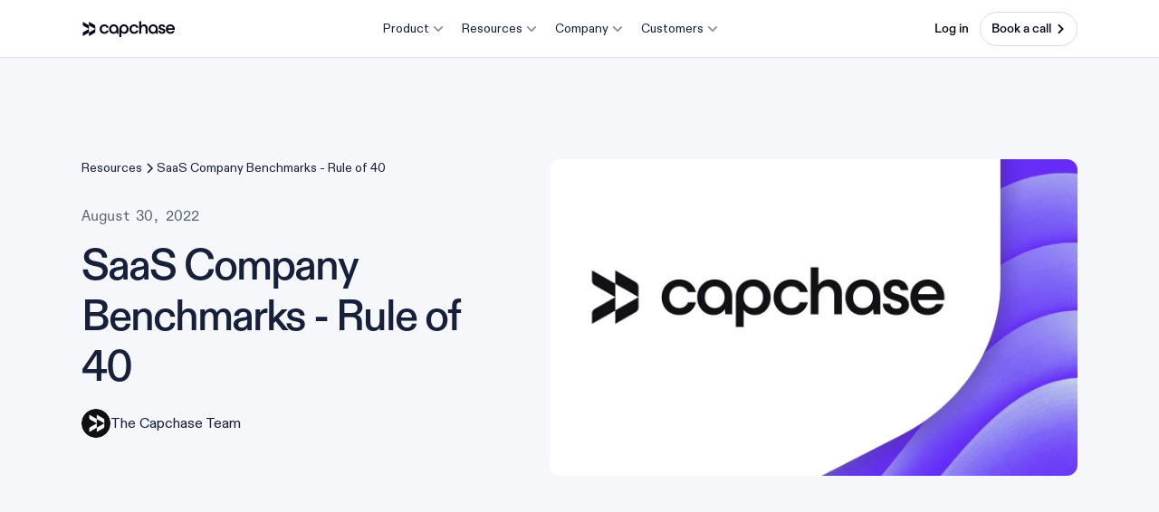

--- FILE ---
content_type: text/html
request_url: https://www.capchase.com/blog/saas-company-benchmarks-rule-of-40
body_size: 30891
content:
<!DOCTYPE html><!-- Last Published: Wed Nov 12 2025 12:24:56 GMT+0000 (Coordinated Universal Time) --><html data-wf-domain="www.capchase.com" data-wf-page="6555cf1491af10a12f419cc9" data-wf-site="6146543ab50f167ae088b201" lang="en" data-wf-collection="6555cf1491af10a12f419d0e" data-wf-item-slug="saas-company-benchmarks-rule-of-40"><head><meta charset="utf-8"/><title>SaaS Company Benchmarks: The Rule of 40 Explained</title><link rel="alternate" hrefLang="x-default" href="https://www.capchase.com/blog/saas-company-benchmarks-rule-of-40"/><link rel="alternate" hrefLang="en" href="https://www.capchase.com/blog/saas-company-benchmarks-rule-of-40"/><link rel="alternate" hrefLang="es" href="https://www.capchase.com/es/blog/saas-company-benchmarks-rule-of-40"/><meta content="Learn the Rule of 40 rates your company needs to hit to be considered a high-growth SAAS company. We explain and show R40 rates by company stage and quartile." name="description"/><meta content="SaaS Company Benchmarks: The Rule of 40 Explained" property="og:title"/><meta content="Learn the Rule of 40 rates your company needs to hit to be considered a high-growth SAAS company. We explain and show R40 rates by company stage and quartile." property="og:description"/><meta content="https://cdn.prod.website-files.com/614cf141405fb1814fc82700/63052ff9163f73f8fd1031ff_asset%20Large.webp" property="og:image"/><meta content="SaaS Company Benchmarks: The Rule of 40 Explained" property="twitter:title"/><meta content="Learn the Rule of 40 rates your company needs to hit to be considered a high-growth SAAS company. We explain and show R40 rates by company stage and quartile." property="twitter:description"/><meta content="https://cdn.prod.website-files.com/614cf141405fb1814fc82700/63052ff9163f73f8fd1031ff_asset%20Large.webp" property="twitter:image"/><meta property="og:type" content="website"/><meta content="summary_large_image" name="twitter:card"/><meta content="width=device-width, initial-scale=1" name="viewport"/><link href="https://cdn.prod.website-files.com/6146543ab50f167ae088b201/css/capchase-project.shared.2a6d72613.min.css" rel="stylesheet" type="text/css"/><style>html.w-mod-js:not(.w-mod-ix3) :is(.heading-custom) {visibility: hidden !important;}</style><script type="text/javascript">!function(o,c){var n=c.documentElement,t=" w-mod-";n.className+=t+"js",("ontouchstart"in o||o.DocumentTouch&&c instanceof DocumentTouch)&&(n.className+=t+"touch")}(window,document);</script><link href="https://cdn.prod.website-files.com/6146543ab50f167ae088b201/61701869b2176627497de794_32.png" rel="shortcut icon" type="image/x-icon"/><link href="https://cdn.prod.website-files.com/6146543ab50f167ae088b201/61701898ec2756274d6e8665_256px.png" rel="apple-touch-icon"/><link href="https://www.capchase.com/blog/saas-company-benchmarks-rule-of-40" rel="canonical"/><link href="rss.xml" rel="alternate" title="RSS Feed" type="application/rss+xml"/><!-- BEGIN - Warmly -->
<script
    id="warmly-script-loader"
	type="text/plain"
	class="_iub_cs_activate"
	data-iub-purposes="4"
	data-suppressedsrc="https://opps-widget.getwarmly.com/warmly.js?clientId=73b63735f6164f8a67e650d899e630d2"
></script>
<!-- END - Warmly -->

<!-- BEGIN - Avina -->
<script>

(function (m,e,s,h,a,i,c) {

  m[a] = m[a] || function () {

    (m[a].q = m[a].q || []).push(arguments);

  };

  var o = document.createElement(s);

  o.type = 'text/javascript';

  o.id = 'mesh-analytics-sdk';

  o.async = true;

  o.src = h;

  o.setAttribute("data-mesh-sdk", i);

  o.setAttribute("data-mesh-sdk-attributes", JSON.stringify(c));

  var x = document.getElementsByTagName(s)[0];

  x.parentNode.insertBefore(o, x);

})(window,document,'script',

   'https://cdn.jsdelivr.net/npm/@mesh-interactive/mesh-sdk@latest/dist/umd/index.js','mesh',

   '29ba488e8629f325384dd1d3873893a3',

   {useFingerprint: false, track:{session: true, forms: true}});

</script>
<!-- END - Avina -->

<!-- BEGIN Graph8 -->
<script async src="https://events.flow.graph8.com/p.js" data-write-key="luKQKgrPsFRItmPJWURWAIJ12ifNkhXn:wbRxfIWHSQMxFQkm57y5oKsyZoNlAuDG"></script>
<!-- END Graph8 -->

<style>
	.js-accordion-body {
		display: none;
	}

	#hubspot-messages-iframe-container {
		z-index: 999 !important;
	}
</style>

<!-- Start of Segment Embed Code -->
<script type="text/plain" class="_iub_cs_activate" data-iub-purposes="4">
	!(function () {
	  var WRITE_KEY = ["capchase.com", "www.capchase.com"].includes(
	    window.location.hostname
	  )
	    ? "gCVoZwcHeQfTUOj6oWNhylcQQj82KatF"
	    : "fwbqyLd6JLDUgZAsMJwPbSL9VUPl5mJx";
	  var analytics = (window.analytics = window.analytics || []);
	  if (!analytics.initialize)
	    if (analytics.invoked)
	      window.console &&
	        console.error &&
	        console.error("Segment snippet included twice.");
	    else {
	      analytics.invoked = !0;
	      analytics.methods = [
	        "trackSubmit",
	        "trackClick",
	        "trackLink",
	        "trackForm",
	        "pageview",
	        "identify",
	        "reset",
	        "group",
	        "track",
	        "ready",
	        "alias",
	        "debug",
	        "page",
	        "once",
	        "off",
	        "on",
	        "addSourceMiddleware",
	        "addIntegrationMiddleware",
	        "setAnonymousId",
	        "addDestinationMiddleware",
	      ];
	      analytics.factory = function (e) {
	        return function () {
	          var t = Array.prototype.slice.call(arguments);
	          t.unshift(e);
	          analytics.push(t);
	          return analytics;
	        };
	      };
	      for (var e = 0; e < analytics.methods.length; e++) {
	        var key = analytics.methods[e];
	        analytics[key] = analytics.factory(key);
	      }
	      analytics.load = function (key, e) {
	        var t = document.createElement("script");
	        t.type = "text/javascript";
	        t.async = !0;
	        t.src =
	          "https://cdn.segment.com/analytics.js/v1/" +
	          key +
	          "/analytics.min.js";
	        var n = document.getElementsByTagName("script")[0];
	        n.parentNode.insertBefore(t, n);
	        analytics._loadOptions = e;
	      };
	      analytics._writeKey = WRITE_KEY;
	      analytics.SNIPPET_VERSION = "4.15.2";
	      analytics.load(WRITE_KEY);
	      analytics.page();
	    }
	})();
</script>
<!-- End of Segment Embed Code -->

<!-- BEGIN - Facebook verification -->
<meta
	name="“facebook-domain-verification”"
	content="“rs9gahzd2cfbsmbmrpu7nook1xhy4u”"
/>
<!-- END - Facebook verification -->

<!-- BEGIN - Iubenda -->
<link
	rel="stylesheet"
	href="https://storage.googleapis.com/cap-public-assets/cookie_banner.css?jk=[base64]&isca=1"
media="print" onload="this.media='all'"
/>
<!-- Added by Rubén López on Monday 22nd April 2024. Script tag copied from Iubenda embed code. CSS was not changed -->
<!-- IMPORTANT NOTE: Hubspot domain was excluded manually from Iubendas automatic blocking settings since otherwise HS Forms would not load until users accepted the cookie policy -->
<script type="text/javascript">
var _iub = _iub || [];
_iub.csConfiguration = {"askConsentAtCookiePolicyUpdate":true,"cookiePolicyInOtherWindow":true,"countryDetection":true,"enableLgpd":true,"enableUspr":true,"gdprAppliesGlobally":false,"lang":"en","lgpdAppliesGlobally":false,"logLevel":"info","perPurposeConsent":true,"siteId":2299067,"showBannerForUS":true,"usprPurposes":"s,sh,adv","cookiePolicyId":48804286, "banner":{ "acceptButtonDisplay":true,"applyStyles":false,"backgroundOverlay":false,"closeButtonDisplay":false,"customizeButtonDisplay":true,"explicitWithdrawal":true,"listPurposes":true,"position":"float-bottom-center","rejectButtonDisplay":true,"content":"<div id=\"iubenda-cs-title\">This site uses cookies</div>\nThis site uses cookies and other technologies for website operation, analytics, and third-party advertising purposes as stated in our <a href=\"javascript:void(0)\" class=\"iubenda-privacy-policy-link\">Privacy Policy</a> and <a target=\"_blank\" href=\"https://www.capchase.com/terms-of-use\" class=\"iubenda-terms-of-use-link\">Terms of Use</a>. You can choose to consent to our use of these technologies, reject any non-essential technologies, or otherwise manage your preferences using the options below. To opt-out of sharing information with these third-party technologies altogether, select \"Decline All\".","customizeButtonCaption":"Manage Settings","rejectButtonCaption":"Decline all" }};
</script>
<script type="text/javascript" src="https://cs.iubenda.com/autoblocking/2299067.js" async></script>
<script type="text/javascript" src="//cdn.iubenda.com/cs/gpp/stub.js" async></script>
<script type="text/javascript" src="//cdn.iubenda.com/cs/iubenda_cs.js" charset="UTF-8" async></script>
<!-- END - Iubenda -->

<!-- BEGIN - HotJar -->
<script class="_iub_cs_activate" type="text/plain" data-iub-purposes="4">
    (function(h,o,t,j,a,r){
        h.hj=h.hj||function(){(h.hj.q=h.hj.q||[]).push(arguments)};
        h._hjSettings={hjid:2619062,hjsv:6};
        a=o.getElementsByTagName('head')[0];
        r=o.createElement('script');r.async=1;
        r.src=t+h._hjSettings.hjid+j+h._hjSettings.hjsv;
        a.appendChild(r);
    })(window,document,'https://static.hotjar.com/c/hotjar-','.js?sv=');
</script>
<!-- END - Hotjar -->


<style>
.navbar5_dropdown-list.w-dropdown-list.w--nav-dropdown-list-open.w--open {
    background-color: transparent !important;
}
</style>
<!-- [Attributes by Finsweet] Table of Contents -->
<script defer src="https://cdn.jsdelivr.net/npm/@finsweet/attributes-toc@1/toc.js"></script></head><body><div class="page-wrapper"><div class="embed-code-block"><div class="embed-code-wrapper"><div class="hubspot-form-styling w-embed"><style>
/* Base inputs (light) */
.approval-vertical-wrp .hbspt-form input,
.approval-vertical-wrp .hbspt-form select,
.approval-vertical-wrp .hbspt-form textarea {
  height: 40px;
  width: 100%;
  padding-left: 16px;
  padding-right: 16px;
  border-top: 1px solid #E6E8EB;   /* updated border */
  border-right: 1px solid #E6E8EB;  /* updated border */
  border-bottom: 1px solid #E6E8EB; /* updated border */
  border-left: 1px solid #E6E8EB;   /* updated border */
  background-color: #FFFFFF;        /* updated bg */
  transition-property: all;
  transition-duration: 300ms;
  transition-timing-function: ease;
  color: #02051A;                   /* filled text */
  font-size: 14px;                  /* input text size */
  line-height: 20px;                /* input text line-height */
  letter-spacing: 0.01em;
  border-radius: 4px;               /* input corner radius */
  -webkit-appearance: none;
  background-repeat: no-repeat;
  background-position: center right 0px;
  background-size: 12px;
  -moz-appearance: none;
  appearance: none;
  padding-right: 30px;
  margin-top: 0;                    /* spacing handled by field wrapper */
}

/* Select icon alignment tweak */
.hbspt-form select {
  background-position: center right 16px !important;
}

/* Ensure HubSpot inputs stretch full width */
.hs-input {
  width: 100% !important;
}

/* Prevent fieldsets from constraining width */
fieldset {
  max-width: none !important;
}

/* Remove default focus outlines (you may want custom focus styles later) */
input:focus,
select:focus,
textarea:focus {
  outline: none !important;
}

/* Reset UL padding (HubSpot often wraps errors/hints in lists) */
ul {
  padding-left: 0;
}

/* Labels (light) */
label {
  margin-bottom: 4px !important;
}

.approval-vertical-wrp .hbspt-form .hs-form-field label {
  font-size: 12px;   /* label text size */
  line-height: 16px; /* label line-height */
  color: #212631;
}

.approval-vertical-wrp .hbspt-form .hs-form-field .hs-form-required {
  font-size: 14px;
}

/* Field spacing (light) */
.approval-vertical-wrp .hbspt-form .hs-form-field {
  padding-right: 0px;
  padding-top: 16px; /* 16px between inputs */
}

/* Submit area spacing */
.approval-vertical-wrp .hs-submit {
  padding-top: 30px;
}

/* Button (light) */
.approval-vertical-wrp .hbspt-form .hs-button {
  -webkit-appearance: none;
  height: 40px;                  /* button size */
  border: none;
  border-radius: 100px;          /* button corner radius */
  -webkit-border-radius: 100px;
  -moz-border-radius: 100px;
  background-color: #7352F6;     /* updated button bg */
  width: 100%;
  font-size: 16px;
  letter-spacing: 0px;
  line-height: 20px;
  color: #ffffff;
  font-weight: 500;
  cursor: pointer;
  transition-property: all;
  transition-duration: 600ms;
  transition-timing-function: ease;
  transition: all 0.3s ease;
  padding-left: 10px;
  padding-right: 30px;
  padding-top: 10px;             /* center text in 40px button */
  padding-bottom: 10px;
  background-image: url(https://cdn.prod.website-files.com/6146543ab50f167ae088b201/63712b0c60a89c1483b69357_chevron-right.svg);
  background-repeat: no-repeat;
  background-position: center right 20px;
  background-size: 24px;
}

.approval-vertical-wrp .hbspt-form .hs-button:hover {
  opacity: 0.8;
}

/* Select chevron (light) */
.approval-vertical-wrp .hbspt-form select {
  background-image: url(https://cdn.prod.website-files.com/6146543ab50f167ae088b201/654d65480e926480b00e299b_Form-Chevron.svg);
  background-repeat: no-repeat;
  background-position: center right 0px;
  background-size: 12px;
  -webkit-appearance: none;
  -moz-appearance: none;
  appearance: none;
  padding-right: 40px;
  color: #02051A; /* filled text color for select */
}

/* Placeholder color (light) */
.approval-vertical-wrp .hbspt-form input::placeholder,
.approval-vertical-wrp .hbspt-form textarea::placeholder {
  color: #889096; /* updated placeholder */
}

/* HubSpot sometimes applies this; keep placeholder visible in new color */
.is-placeholder {
  color: #889096 !important; /* updated placeholder */
}

/* Error styles (light) */
.approval-vertical-wrp .hs-error-msgs {
  list-style: none;
}
.approval-vertical-wrp .hs_error_rollup .hs-error-msgs {
  padding-left: 27px;
}
.approval-vertical-wrp .hbspt-form .submitted-message {
  color: green;
  font-size: 14px;
  line-height: 25px;
}
.approval-vertical-wrp .hbspt-form .hs-form-field .hs-error-msgs .hs-error-msg {
  color: red;
  font-size: 14px;
  line-height: 14px;
  margin-top: 4px;
}
.approval-vertical-wrp .hbspt-form .hs_error_rollup .hs-error-msgs {
  color: red;
}

/* Body copy */
body {
  background-color: var(--ui--grey-0);
  color: #17203A;
  font-size: 12px;
  line-height: 1.5em;
}

p {
  font-size: 12px;
  color: #0000008F;
}

/* Checkboxes */
input[type="checkbox"] {
  -webkit-appearance: none;
  appearance: none;
  background-color: #fff;
  margin: 0;
}
input[type="checkbox"] {
  width: 14px !important;
  height: 14px !important;
  background-color: transparent;
  border: 1px solid black;
  border-radius: 100vh;
  cursor: pointer;
  flex-shrink: 0;
  margin-right: 7px;
}
input[type="checkbox"]:checked {
  background-color: black;
}
input[type="checkbox"]:checked::before {
  content: "";
  display: block;
  width: 100%;
  height: 100%;
  background-image: url("https://assets-global.website-files.com/6146543ab50f167ae088b201/63fd6323708d2b1a40c34ad6_check-white.svg");
  background-size: 70%;
  background-repeat: no-repeat;
  background-position: center;
}

/* UL-scoped checkbox overrides (HubSpot often nests checkboxes in ULs) */
ul input[type="checkbox"] {
  width: 14px !important;
  height: 14px !important;
  background-color: transparent !important;
  border: 1px solid black !important;
  border-radius: 100vh !important;
  cursor: pointer !important;
  flex-shrink: 0 !important;
  margin-right: 7px !important;
  padding-right: 0px !important;
}
ul input[type="checkbox"]:checked {
  background-color: black !important;
}
ul input[type="checkbox"]:checked::before {
  content: "" !important;
  display: block !important;
  width: 100% !important;
  height: 100% !important;
  background-image: url("https://assets-global.website-files.com/6146543ab50f167ae088b201/63fd6323708d2b1a40c34ad6_check-white.svg") !important;
  background-size: 70% !important;
  background-repeat: no-repeat !important;
  background-position: center !important;
}

/* Misc element tweaks */
input[type="email"] {
  margin-top: 10px;
}

.approval-wrp ul,
.l-hubspot-wrapper ul {
  list-style-type: none;
  padding: 0;
  margin: 0;
}

/* Mobile nuance for dark wrapper background if used */
@media screen and (max-width: 767px) {
  .approval-vertical-wrp-dark {
    background-color: transparent;
  }
}

/* ===========================
   DARK VARIANT
   =========================== */

.approval-vertical-wrp-dark .hbspt-form input,
.approval-vertical-wrp-dark .hbspt-form select,
.approval-vertical-wrp-dark .hbspt-form textarea {
  height: 40px;
  width: 100%;
  padding-left: 16px;
  padding-right: 16px;
  border-top: 1px solid #E6E8EB;   /* updated border */
  border-right: 1px solid #E6E8EB;  /* updated border */
  border-bottom: 1px solid #E6E8EB; /* updated border */
  border-left: 1px solid #E6E8EB;   /* updated border */
  background-color: #FFFFFF;        /* updated bg */
  transition-property: all;
  transition-duration: 300ms;
  transition-timing-function: ease;
  color: #02051A;                   /* filled text */
  font-size: 14px;
  line-height: 20px;
  letter-spacing: 0.01em;
  border-radius: 6px;               /* input corner radius */
  -webkit-appearance: none;
  background-repeat: no-repeat;
  background-position: center right 0px;
  background-size: 12px;
  -moz-appearance: none;
  appearance: none;
  padding-right: 30px;
  margin-top: 0;
}

/* Labels (dark) */
.approval-vertical-wrp-dark .hbspt-form .hs-form-field label {
  font-size: 12px;
  line-height: 16px;
  color: #fff;
}

/* Field spacing (dark) */
.approval-vertical-wrp-dark .hbspt-form .hs-form-field {
  padding-right: 0px;
  padding-top: 16px; /* 16px between inputs */
}

/* Button (dark) */
.approval-vertical-wrp-dark .hbspt-form .hs-button {
  -webkit-appearance: none;
  height: 40px;                  /* button size */
  border: none;
  border-radius: 100px;          /* button corner radius */
  -webkit-border-radius: 100px;
  -moz-border-radius: 100px;
  background-color: #7352F6;     /* updated button bg */
  width: 100%;
  font-size: 16px;
  letter-spacing: 0px;
  line-height: 20px;
  color: #ffffff;
  font-weight: 500;
  cursor: pointer;
  transition-property: all;
  transition-duration: 600ms;
  transition-timing-function: ease;
  transition: all 0.3s ease;
  padding-left: 10px;
  padding-right: 30px;
  padding-top: 10px;             /* center text in 40px button */
  padding-bottom: 10px;
  background-image: url(https://cdn.prod.website-files.com/6146543ab50f167ae088b201/63712b0c60a89c1483b69357_chevron-right.svg);
  background-repeat: no-repeat;
  background-position: center right 20px;
  background-size: 24px;
}

.approval-vertical-wrp-dark .hbspt-form .hs-button:hover {
  opacity: 0.8;
}

/* Select chevron (dark) */
.approval-vertical-wrp-dark .hbspt-form select {
  background-image: url(https://cdn.prod.website-files.com/6146543ab50f167ae088b201/654d65480e926480b00e299b_Form-Chevron.svg);
  background-repeat: no-repeat;
  background-position: center right 0px;
  background-size: 12px;
  -webkit-appearance: none;
  -moz-appearance: none;
  appearance: none;
  padding-right: 40px;
  color: #02051A; /* filled text color for select */
}

/* Placeholder (dark) */
.approval-vertical-wrp-dark .hbspt-form input::placeholder,
.approval-vertical-wrp-dark .hbspt-form textarea::placeholder {
  color: #889096; /* updated placeholder */
}

/* Error styles (dark) */
.approval-vertical-wrp-dark .hs-error-msgs {
  list-style: none;
}
.approval-vertical-wrp-dark .hs_error_rollup .hs-error-msgs {
  padding-left: 27px;
}
.approval-vertical-wrp-dark .hbspt-form .submitted-message {
  color: green;
  font-size: 14px;
  line-height: 25px;
}
.approval-vertical-wrp-dark .hbspt-form .hs-form-field .hs-error-msgs .hs-error-msg {
  color: red;
  font-size: 14px;
  line-height: 14px;
  margin-top: 4px;
}
.approval-vertical-wrp-dark .hbspt-form .hs-form-field label .hs-form-required {
  font-size: 14px;
}
.approval-vertical-wrp-dark .hbspt-form .hs_error_rollup .hs-error-msgs {
  color: red;
}
</style></div><div class="typography-styles w-embed"><style>

/* Please keep this css code to improve the font quality */
* {
	-webkit-font-smoothing: antialiased;
	-moz-osx-font-smoothing: grayscale;
	text-rendering: geometricPrecision;
}

.heading-1 {
  leading-trim: both;
  text-edge: cap;
  font-variant-numeric: lining-nums proportional-nums;
  font-feature-settings: 'case' on;
}

.heading-2, .heading-3 {
  font-variant-numeric: lining-nums proportional-nums;
  font-feature-settings: 'case' on;
}

.heading-4 {
	font-feature-settings: 'case' on;
}

.heading-4.font-size-14px {
	leading-trim: both;
  text-edge: cap;
  font-variant-numeric: lining-nums proportional-nums;
  font-feature-settings: 'case' on;
}

.lead-text, .body-text {
  font-variant-numeric: lining-nums proportional-nums;
  font-feature-settings: 'case' on;
}

</style></div><div class="global-styles w-embed"><style>

/* Ensure all elements inherit the color from its parent */
body * {
    color: inherit;
}

a,
.w-input,
.w-select,
.w-tab-link,
.w-nav-link,
.w-slider-arrow-left,
.w-slider-arrow-right,
.w-dropdown-btn,
.w-dropdown-toggle,
.w-dropdown-link {
  color: inherit;
  text-decoration: inherit;
  font-size: inherit;
}

/* Focus state style for keyboard navigation for the focusable elements */
*[tabindex]:focus-visible,
  input[type="file"]:focus-visible {
   outline: 0.125rem solid #4d65ff;
   outline-offset: 0.125rem;
}

/* Get rid of top margin on first element in any rich text element */
.w-richtext > :not(div):first-child, .w-richtext > div:first-child > :first-child {
  margin-top: 0 !important;
}

/* Get rid of bottom margin on last element in any rich text element */
.w-richtext>:last-child, .w-richtext ol li:last-child, .w-richtext ul li:last-child {
	margin-bottom: 0 !important;
}

/* Prevent all click and hover interaction with an element */
.pointer-events-off {
	pointer-events: none;
}

/* Enables all click and hover interaction with an element */
.pointer-events-on {
  pointer-events: auto;
}

/* Create a class of .div-square which maintains a 1:1 dimension of a div */
.div-square::after {
	content: "";
	display: block;
	padding-bottom: 100%;
}

/* Make sure containers never lose their center alignment */
.container-medium,.container-small, .container-large {
	margin-right: auto !important;
  margin-left: auto !important;
}


/* Apply "..." after 3 lines of text */
.text-style-3lines {
	display: -webkit-box;
	overflow: hidden;
	-webkit-line-clamp: 3;
	-webkit-box-orient: vertical;
}

/* Apply "..." after 2 lines of text */
.text-style-2lines {
	display: -webkit-box;
	overflow: hidden;
	-webkit-line-clamp: 2;
	-webkit-box-orient: vertical;
}

/* Adds inline flex display */
.display-inlineflex {
  display: inline-flex;
}

/* These classes are never overwritten */
.hide {
  display: none !important;
}

@media screen and (max-width: 991px) {
    .hide, .hide-tablet {
        display: none !important;
    }
}
  @media screen and (max-width: 767px) {
    .hide-mobile-landscape{
      display: none !important;
    }
}
  @media screen and (max-width: 479px) {
    .hide-mobile{
      display: none !important;
    }
}
 
.margin-0 {
  margin: 0rem !important;
}
  
.padding-0 {
  padding: 0rem !important;
}

.spacing-clean {
padding: 0rem !important;
margin: 0rem !important;
}

.margin-top {
  margin-right: 0rem !important;
  margin-bottom: 0rem !important;
  margin-left: 0rem !important;
}

.padding-top {
  padding-right: 0rem !important;
  padding-bottom: 0rem !important;
  padding-left: 0rem !important;
}
  
.margin-right {
  margin-top: 0rem !important;
  margin-bottom: 0rem !important;
  margin-left: 0rem !important;
}

.padding-right {
  padding-top: 0rem !important;
  padding-bottom: 0rem !important;
  padding-left: 0rem !important;
}

.margin-bottom {
  margin-top: 0rem !important;
  margin-right: 0rem !important;
  margin-left: 0rem !important;
}

.padding-bottom {
  padding-top: 0rem !important;
  padding-right: 0rem !important;
  padding-left: 0rem !important;
}

.margin-left {
  margin-top: 0rem !important;
  margin-right: 0rem !important;
  margin-bottom: 0rem !important;
}
  
.padding-left {
  padding-top: 0rem !important;
  padding-right: 0rem !important;
  padding-bottom: 0rem !important;
}
  
.margin-horizontal {
  margin-top: 0rem !important;
  margin-bottom: 0rem !important;
}

.padding-horizontal {
  padding-top: 0rem !important;
  padding-bottom: 0rem !important;
}

.margin-vertical {
  margin-right: 0rem !important;
  margin-left: 0rem !important;
}
  
.padding-vertical {
  padding-right: 0rem !important;
  padding-left: 0rem !important;
}

/* Apply "..." at 100% width */
.truncate-width { 
		width: 100%; 
    white-space: nowrap; 
    overflow: hidden; 
    text-overflow: ellipsis; 
}
/* Removes native scrollbar */
.no-scrollbar {
    -ms-overflow-style: none;
    overflow: -moz-scrollbars-none; 
}

.no-scrollbar::-webkit-scrollbar {
    display: none;
}

@media (max-width: 768px) { 
  .shadow-medium {
    box-shadow: none !important;
  }
}

</style></div><div class="shadow-enablement w-embed w-script"><script>

/* Please keep this css code to be able to apply shadows to non-rectangle images */
  document.addEventListener("DOMContentLoaded", () => {
    document.querySelectorAll("[class*='shadow-']").forEach(el => {
      const computedStyle = window.getComputedStyle(el);
      const boxShadow = computedStyle.boxShadow;

      if (boxShadow && boxShadow !== "none") {
        // Updated regex to handle multiple shadows and various formats
        const shadowParts = boxShadow.matchAll(
          /rgba?\((\d+, \d+, \d+(, [\d.]+)?)\) (-?\d+px) (-?\d+px) (-?\d+px)(?: (-?\d+px))?/g
        );

        // Convert each shadow part to drop-shadow
        let dropShadows = [];
        for (const match of shadowParts) {
          const color = match[1];
          const offsetX = match[3];
          const offsetY = match[4];
          const blurRadius = match[5];
          // Ignore spread radius (match[6]) since drop-shadow doesn't support it
          dropShadows.push(`drop-shadow(${offsetX} ${offsetY} ${blurRadius} rgba(${color}))`);
        }

        if (dropShadows.length > 0) {
          // Apply the drop-shadow filters
          const dropShadowValue = dropShadows.join(" ");
          el.style.boxShadow = "none"; // Remove original box-shadow
          el.style.filter = dropShadowValue; // Apply drop-shadow
        }
      }
    });
  });
</script></div><div class="text-block-style w-embed"><style>
/* This clamps and adds elipsis (...) after 1 line */

.clamp {
  display: -webkit-box;
  -webkit-line-clamp: 1;
  -webkit-box-orient: vertical;  
  overflow: hidden;
}
</style></div></div></div><div class="main-wrapper"><div data-animation="default" class="navbar12_component w-nav" data-easing2="ease-out" data-easing="ease-in" data-collapse="medium" data-w-id="2fbc1a11-8270-36ec-f034-9a64fed5b13b" role="banner" data-duration="400" data-doc-height="1"><div class="navbar12_container"><a href="/" class="navbar12_logo-link w-nav-brand"><div class="logo-code-embed w-embed"><svg width="105" height="20" viewBox="0 0 105 20" fill="none" xmlns="http://www.w3.org/2000/svg">
<path d="M1.37891 5.07676C1.37891 5.66938 1.69636 6.217 2.2117 6.51331L8.27546 9.99995V6.03446L15.172 9.99995V6.99216C15.172 6.39954 14.8546 5.85192 14.3392 5.55561L8.27546 2.06897V6.03446L1.37891 2.06897V5.07676Z" fill="currentcolor"/>
<path d="M15.172 9.99995L8.27546 13.9655V9.99995L2.2117 13.4867C1.69636 13.783 1.37891 14.3306 1.37891 14.9233V17.931L8.27546 13.9655V17.931L14.3392 14.4444C14.8546 14.1481 15.172 13.6005 15.172 13.0078V9.99995Z" fill="currentcolor"/>
<path d="M22.5735 14.7434C23.3645 15.1921 24.2624 15.4058 25.2458 15.4058C26.4858 15.4058 27.5334 15.0639 28.4099 14.3801C29.2864 13.6963 29.8423 12.7988 30.0775 11.6877H27.7899C27.5548 12.2433 27.2127 12.6493 26.7851 12.9484C26.3575 13.2476 25.8444 13.3971 25.2672 13.3971C24.4121 13.3971 23.6852 13.098 23.1293 12.4997C22.5735 11.9014 22.2956 11.1321 22.2956 10.1919C22.2956 9.25169 22.5735 8.48243 23.1293 7.88411C23.6852 7.2858 24.4121 6.98664 25.2672 6.98664C25.8658 6.98664 26.3789 7.13622 26.8065 7.43538C27.2341 7.73453 27.5761 8.1619 27.7899 8.67474H30.0775C29.8423 7.60632 29.2864 6.70885 28.4099 6.0037C27.5334 5.31991 26.4858 4.95665 25.2458 4.95665C24.2624 4.95665 23.3645 5.1917 22.5735 5.64043C21.7825 6.08917 21.1625 6.70885 20.7135 7.49948C20.2646 8.31148 20.0508 9.20895 20.0508 10.1919C20.0508 11.1962 20.2646 12.0937 20.7135 12.8843C21.1625 13.6963 21.7825 14.316 22.5735 14.7434Z" fill="currentcolor"/>
<path d="M38.2192 5.5977C37.4495 5.17033 36.5944 4.95665 35.6537 4.95665C34.6703 4.95665 33.7938 5.1917 33.0241 5.64043C32.2331 6.11054 31.6131 6.73022 31.1642 7.52085C30.7152 8.33285 30.5014 9.20895 30.5014 10.1919C30.5014 11.2176 30.7152 12.115 31.1428 12.9057C31.5704 13.6963 32.1476 14.316 32.8745 14.7434C33.6013 15.1921 34.4137 15.4058 35.3116 15.4058C35.9744 15.4058 36.5944 15.2562 37.193 14.957C37.7702 14.6579 38.2405 14.2091 38.604 13.6536L38.775 15.1921H40.7633V10.1919C40.7633 9.12348 40.5281 8.20464 40.0791 7.41401C39.6088 6.62338 38.9888 6.02506 38.2192 5.5977ZM37.0647 13.0339C36.6158 13.2903 36.1454 13.3971 35.6537 13.3971C34.7986 13.3971 34.0931 13.1194 33.5586 12.521C33.0027 11.9227 32.7462 11.1535 32.7462 10.1919C32.7462 9.57221 32.8745 9.01663 33.131 8.52516C33.3876 8.03369 33.7296 7.64906 34.1786 7.37127C34.6061 7.11485 35.0979 6.96527 35.6537 6.96527C36.1668 6.96527 36.6371 7.09348 37.0861 7.3499C37.5137 7.60632 37.8771 7.99095 38.1337 8.48243C38.3902 8.9739 38.5399 9.55084 38.5399 10.1919C38.5399 10.8543 38.3902 11.4313 38.1337 11.9227C37.8557 12.4142 37.4923 12.7775 37.0647 13.0339Z" fill="currentcolor"/>
<path d="M49.5329 5.64043C48.7632 5.1917 47.8867 4.95665 46.946 4.95665C46.0053 4.95665 45.1716 5.17033 44.4019 5.5977C43.6323 6.02506 43.0123 6.64475 42.542 7.43538C42.0716 8.24737 41.8579 9.16621 41.8579 10.2346V18.9208H44.124V13.8673C44.5088 14.3587 44.9792 14.7434 45.5778 14.9998C46.155 15.2776 46.7536 15.4058 47.395 15.4058C48.2501 15.4058 49.0198 15.1921 49.7466 14.7434C50.4521 14.316 51.008 13.6963 51.4356 12.8843C51.8418 12.0937 52.0556 11.1962 52.0556 10.1705C52.0556 9.18758 51.8204 8.31148 51.3714 7.52085C50.9225 6.73022 50.3025 6.11054 49.5329 5.64043ZM49.0198 12.4997C48.4853 13.098 47.8225 13.3971 47.0102 13.3971C46.4971 13.3971 46.0267 13.2689 45.5778 13.0125C45.1288 12.7561 44.7654 12.3928 44.5088 11.9014C44.2309 11.4313 44.1026 10.8543 44.1026 10.1705C44.1026 9.52947 44.2309 8.95253 44.4875 8.46106C44.744 7.99095 45.1074 7.60632 45.535 7.3499C45.9626 7.09348 46.4329 6.96527 46.946 6.96527C47.7584 6.96527 48.4212 7.26443 48.977 7.86274C49.5329 8.46106 49.8108 9.23032 49.8108 10.1705C49.8108 11.1321 49.5329 11.9014 49.0198 12.4997Z" fill="currentcolor"/>
<path d="M55.4503 14.7434C56.2413 15.1921 57.1392 15.4058 58.1226 15.4058C59.3626 15.4058 60.4102 15.0639 61.2867 14.3801C62.1632 13.6963 62.7191 12.7988 62.9542 11.6877H60.6667C60.4315 12.2433 60.0895 12.6493 59.6619 12.9484C59.2343 13.2476 58.7212 13.3971 58.144 13.3971C57.2888 13.3971 56.562 13.098 56.0061 12.4997C55.4503 11.9014 55.1723 11.1321 55.1723 10.1919C55.1723 9.25169 55.4503 8.48243 56.0061 7.88411C56.562 7.2858 57.2888 6.98664 58.144 6.98664C58.7426 6.98664 59.2557 7.13622 59.6833 7.43538C60.1108 7.73453 60.4529 8.1619 60.6667 8.67474H62.9542C62.7191 7.60632 62.1632 6.70885 61.2867 6.0037C60.4102 5.31991 59.3626 4.95665 58.1226 4.95665C57.1392 4.95665 56.2413 5.1917 55.4503 5.64043C54.6592 6.08917 54.0393 6.70885 53.5903 7.49948C53.1414 8.31148 52.9276 9.20895 52.9276 10.1919C52.9276 11.1962 53.1414 12.0937 53.5903 12.8843C54.0393 13.6963 54.6592 14.316 55.4503 14.7434Z" fill="currentcolor"/>
<path d="M71.1096 5.44812C70.5323 5.12759 69.891 4.95665 69.2068 4.95665C68.5655 4.95665 67.9882 5.10622 67.4324 5.38401C66.8765 5.6618 66.4276 6.0678 66.0855 6.62338V1.3793H63.8408V15.1921H66.0855V9.82863C66.0855 9.27305 66.1924 8.78158 66.4276 8.35421C66.6628 7.92685 66.9621 7.58495 67.3469 7.3499C67.7317 7.11485 68.1165 6.98664 68.5441 6.98664C69.1427 6.98664 69.6558 7.22169 70.0834 7.64906C70.511 8.09779 70.7247 8.76021 70.7247 9.65768V15.1921H72.9909V9.25169C72.9909 8.33285 72.8199 7.54222 72.4778 6.90117C72.1357 6.26012 71.6654 5.76864 71.1096 5.44812Z" fill="currentcolor"/>
<path d="M81.7326 5.5977C80.963 5.17033 80.1078 4.95665 79.1671 4.95665C78.1837 4.95665 77.3072 5.1917 76.5375 5.64043C75.7465 6.11054 75.1265 6.73022 74.6776 7.52085C74.2286 8.33285 74.0148 9.20895 74.0148 10.1919C74.0148 11.2176 74.2286 12.115 74.6562 12.9057C75.0838 13.6963 75.661 14.316 76.3879 14.7434C77.1148 15.1921 77.9272 15.4058 78.8251 15.4058C79.4878 15.4058 80.1078 15.2562 80.7064 14.957C81.2836 14.6579 81.754 14.2091 82.1174 13.6536L82.2884 15.1921H84.2767V10.1919C84.2767 9.12348 84.0415 8.20464 83.5926 7.41401C83.1222 6.62338 82.5022 6.02506 81.7326 5.5977ZM80.5781 13.0339C80.1292 13.2903 79.6588 13.3971 79.1671 13.3971C78.312 13.3971 77.6065 13.1194 77.072 12.521C76.5162 11.9227 76.2596 11.1535 76.2596 10.1919C76.2596 9.57221 76.3879 9.01663 76.6444 8.52516C76.901 8.03369 77.243 7.64906 77.692 7.37127C78.1196 7.11485 78.6113 6.96527 79.1671 6.96527C79.6802 6.96527 80.1506 7.09348 80.5995 7.3499C81.0271 7.60632 81.3905 7.99095 81.6471 8.48243C81.9036 8.9739 82.0533 9.55084 82.0533 10.1919C82.0533 10.8543 81.9036 11.4313 81.6471 11.9227C81.3691 12.4142 81.0057 12.7775 80.5781 13.0339Z" fill="currentcolor"/>
<path d="M86.1837 14.5083C86.9106 15.1066 87.8512 15.4058 88.9843 15.4058C90.0105 15.4058 90.887 15.1494 91.6139 14.6151C92.3194 14.0809 92.6828 13.3758 92.6828 12.521C92.6828 11.8373 92.5118 11.303 92.1911 10.8757C91.8704 10.4483 91.4856 10.1278 91.0367 9.91411C90.5877 9.70042 90.0319 9.50811 89.3477 9.29442C88.6636 9.12348 88.1719 8.93116 87.8512 8.73885C87.5305 8.5679 87.3809 8.29011 87.3809 7.92685C87.3809 7.60632 87.5092 7.32853 87.7657 7.11485C88.0222 6.90117 88.3429 6.79432 88.7491 6.79432C89.1767 6.79432 89.5188 6.92253 89.7753 7.15759C90.0319 7.39264 90.2029 7.71316 90.2884 8.11916H92.4904C92.3835 7.13622 91.9987 6.34559 91.336 5.79001C90.6518 5.23443 89.7967 4.95665 88.7491 4.95665C88.0223 4.95665 87.3809 5.10622 86.8464 5.38401C86.2906 5.6618 85.8844 6.02506 85.6064 6.4738C85.3285 6.9439 85.2002 7.41401 85.2002 7.92685C85.2002 8.61063 85.3499 9.16621 85.6706 9.57221C85.9699 9.99958 86.3547 10.2987 86.8037 10.5124C87.2312 10.7261 87.8085 10.9398 88.4926 11.1321C89.1767 11.3458 89.6684 11.5381 89.9891 11.709C90.3098 11.9014 90.4808 12.1792 90.4808 12.521C90.4808 12.8202 90.3525 13.0766 90.096 13.2689C89.8395 13.4826 89.4546 13.5681 88.9843 13.5681C88.514 13.5681 88.1078 13.4399 87.7657 13.1835C87.4236 12.927 87.2312 12.5852 87.1885 12.115H84.9865C85.0292 13.098 85.4354 13.91 86.1837 14.5083Z" fill="currentcolor"/>
<path d="M103.056 11.0039C103.056 10.7902 103.077 10.5338 103.077 10.1919C103.077 9.20895 102.863 8.33285 102.436 7.52085C102.008 6.73022 101.41 6.11054 100.661 5.64043C99.9131 5.1917 99.1007 4.95665 98.2028 4.95665C97.2194 4.95665 96.3428 5.1917 95.5732 5.64043C94.8036 6.08917 94.1836 6.70885 93.756 7.49948C93.3284 8.29011 93.1146 9.18758 93.1146 10.1919C93.1146 11.2176 93.3284 12.115 93.756 12.9057C94.1836 13.6963 94.8036 14.316 95.5732 14.7434C96.3428 15.1921 97.2408 15.4058 98.2242 15.4058C99.2931 15.4058 100.255 15.128 101.11 14.551C101.944 13.9741 102.521 13.1835 102.821 12.1792H100.619C100.191 13.0339 99.3786 13.4399 98.2028 13.4399C97.4759 13.4399 96.8559 13.2262 96.3428 12.7988C95.8298 12.3715 95.4877 11.7732 95.3594 11.0039H103.056ZM96.3428 7.56359C96.8559 7.13622 97.4759 6.92253 98.2028 6.92253C98.8869 6.92253 99.4855 7.15759 99.9986 7.62769C100.49 8.09779 100.768 8.65337 100.854 9.29442H95.3594C95.5091 8.5679 95.8298 7.99095 96.3428 7.56359Z" fill="currentcolor"/>
</svg></div></a><nav role="navigation" class="navbar12_menu is-page-height-tablet w-nav-menu"><div class="navbar12_menu-links"><div data-delay="200" data-hover="true" data-w-id="e0886b51-f66c-3ec6-5118-fb67a54c73d6" class="navbar12_menu-dropdown w-dropdown"><div class="navbar12_dropdown-toggle w-dropdown-toggle"><div>Product</div><div class="dropdown-chevron w-embed"><svg width="20" height="20" viewBox="0 0 20 20" fill="none" xmlns="http://www.w3.org/2000/svg">
<g id="Icon/Outline/Chevron-down">
<path id="Vector" d="M9.99959 10.9762L14.1244 6.8514L15.3029 8.02991L9.99959 13.3333L4.69629 8.02991L5.87481 6.8514L9.99959 10.9762Z" fill="currentcolor"/>
</g>
</svg></div></div><nav class="navbar12_dropdown-list shadow-medium w-dropdown-list"><div class="navbar12_dropdown-content"><div class="navbar12_dropdown-column"><div class="margin-bottom margin-xsmall"><h4 class="text-semi-mono-medium">PLATFORM</h4></div><div class="navbar12_dropdown-link-list"><a href="/features" class="navbar12_dropdown-link w-inline-block"><div class="navbar12_icon-wrapper"><img src="https://cdn.prod.website-files.com/6146543ab50f167ae088b201/679b509a3779041f485b1fa3_Features.svg" loading="lazy" alt="" class="custom-icon-wrapper shadow-small"/></div><div class="navbar12_text-wrapper"><div class="margin-bottom margin-tiny"><div class="text-size-regular text-weight-bold">Features</div></div><p class="text-size-regular text-color-secondary">Discover the tools that make it easy to offer payment flexibility.</p></div></a><a href="/integrations" class="navbar12_dropdown-link w-inline-block"><div class="navbar12_icon-wrapper"><img src="https://cdn.prod.website-files.com/6146543ab50f167ae088b201/679b533828035673a6280839_Integrations.svg" loading="lazy" alt="" class="custom-icon-wrapper shadow-small"/></div><div class="navbar12_text-wrapper"><div class="margin-bottom margin-tiny"><div class="text-size-regular text-weight-bold">Integrations</div></div><p class="text-size-regular text-color-secondary">Explore our CRM apps, APIs and data integrations.</p></div></a></div></div><div class="navbar12_dropdown-column"><div class="margin-bottom margin-xsmall"><h4 class="text-semi-mono-medium">BY DEPARTMENT</h4></div><div class="navbar12_dropdown-link-list"><a href="/department/finance" class="navbar12_dropdown-link w-inline-block"><div class="navbar12_icon-wrapper"><img src="https://cdn.prod.website-files.com/6146543ab50f167ae088b201/679b5339f71b13cd1e531ac1_Finance.svg" loading="lazy" alt="" class="custom-icon-wrapper shadow-small"/></div><div class="navbar12_text-wrapper"><div class="margin-bottom margin-tiny"><div class="text-size-regular text-weight-bold">Finance</div></div><p class="text-size-regular text-color-secondary">Optimize cash flow by getting full contract value upfront.</p></div></a><a href="/department/sales" class="navbar12_dropdown-link w-inline-block"><div class="navbar12_icon-wrapper"><img src="https://cdn.prod.website-files.com/6146543ab50f167ae088b201/679b5339158f3f731924dce4_Sales.svg" loading="lazy" alt="" class="custom-icon-wrapper shadow-small"/></div><div class="navbar12_text-wrapper"><div class="margin-bottom margin-tiny"><div class="text-size-regular text-weight-bold">Sales</div></div><p class="text-size-regular text-color-secondary">Close more, at a higher value by removing price and term friction.</p></div></a><a href="/buyers" class="navbar12_dropdown-link w-inline-block"><div class="navbar12_icon-wrapper"><img src="https://cdn.prod.website-files.com/6146543ab50f167ae088b201/67f50a84a17e18addc50b3f5_Buyers.svg" loading="lazy" alt="" class="custom-icon-wrapper shadow-small"/></div><div class="navbar12_text-wrapper"><div class="margin-bottom margin-tiny"><div class="text-size-regular text-weight-bold">Buyers</div></div><p class="text-size-regular text-color-secondary">Pay on flexible terms and take control of your cash flow.</p></div></a></div></div></div></nav></div><div data-delay="200" data-hover="true" data-w-id="e0886b51-f66c-3ec6-5118-fb67a54c740b" class="navbar12_menu-dropdown w-dropdown"><div class="navbar12_dropdown-toggle w-dropdown-toggle"><div>Resources</div><div class="dropdown-chevron w-embed"><svg width="20" height="20" viewBox="0 0 20 20" fill="none" xmlns="http://www.w3.org/2000/svg">
<g id="Icon/Outline/Chevron-down">
<path id="Vector" d="M9.99959 10.9762L14.1244 6.8514L15.3029 8.02991L9.99959 13.3333L4.69629 8.02991L5.87481 6.8514L9.99959 10.9762Z" fill="currentcolor"/>
</g>
</svg></div></div><nav class="navbar12_dropdown-list small shadow-medium w-dropdown-list"><div class="navbar12_dropdown-content one-column"><div class="navbar12_dropdown-column"><div class="navbar12_dropdown-link-list"><a href="/resources-hub" class="navbar12_dropdown-link w-inline-block"><div class="navbar12_icon-wrapper"><img src="https://cdn.prod.website-files.com/6146543ab50f167ae088b201/679b53397e733ecbd35543b8_Resources%20Hub.svg" loading="lazy" alt="" class="custom-icon-wrapper shadow-small"/></div><div class="navbar12_text-wrapper"><div class="margin-bottom margin-tiny"><div class="text-size-regular text-weight-bold">Resources Hub</div></div><p class="text-size-regular text-color-secondary">Learn more about what’s new in the B2B payments space.</p></div></a><a href="/lp/pulse-of-saas-v" class="navbar12_dropdown-link w-inline-block"><div class="navbar12_icon-wrapper"><img src="https://cdn.prod.website-files.com/6146543ab50f167ae088b201/679b5338a6b9aeec8e7d10b8_Pulse%20of%20SaaS.svg" loading="lazy" alt="" class="custom-icon-wrapper shadow-small"/></div><div class="navbar12_text-wrapper"><div class="margin-bottom margin-tiny"><div class="text-size-regular text-weight-bold">Pulse of SaaS V</div></div><p class="text-size-regular text-color-secondary">See how your performance compares to your industry peers.</p></div></a><a href="https://tools.capchase.com/discount-impact-calculator?_gl=1*97suxj*_gcl_aw*R0NMLjE3MzI4MDQ3NTcuQ2p3S0NBaUF4cUM2QmhCY0Vpd0FsWHA0NTY2S2RpelA1TDRDbkhiUENMRDJEa2NCTGd2TnRVN1l4QjF3YjhpcUJkbGxhU3NKdXlhUHRob0MwQnNRQXZEX0J3RQ..*_gcl_au*MTk1MDQ3NDI0Mi4xNzM3NzEzNDYy" target="_blank" class="navbar12_dropdown-link w-inline-block"><div class="navbar12_icon-wrapper"><img src="https://cdn.prod.website-files.com/6146543ab50f167ae088b201/679b5338ee63156561b36110_Discount%20Impact.svg" loading="lazy" alt="" class="custom-icon-wrapper shadow-small"/></div><div class="navbar12_text-wrapper"><div class="margin-bottom margin-tiny"><div class="text-size-regular text-weight-bold">Discount Impact</div></div><p class="text-size-regular text-color-secondary">Calculate how much ARR you are losing by discounting.</p></div></a><a href="https://tools.capchase.com/arr-calculator" target="_blank" class="navbar12_dropdown-link w-inline-block"><div class="navbar12_icon-wrapper"><img src="https://cdn.prod.website-files.com/6146543ab50f167ae088b201/679b533911fe440d84e6c7b1_ARR.svg" loading="lazy" alt="" class="custom-icon-wrapper shadow-small"/></div><div class="navbar12_text-wrapper"><div class="margin-bottom margin-tiny"><div class="text-size-regular text-weight-bold">ARR Calculator</div></div><p class="text-size-regular text-color-secondary">See how much your ARR could grow with Capchase Pay.</p></div></a></div></div></div></nav></div><div data-delay="200" data-hover="true" data-w-id="e0886b51-f66c-3ec6-5118-fb67a54c7438" class="navbar12_menu-dropdown w-dropdown"><div class="navbar12_dropdown-toggle w-dropdown-toggle"><div>Company</div><div class="dropdown-chevron w-embed"><svg width="20" height="20" viewBox="0 0 20 20" fill="none" xmlns="http://www.w3.org/2000/svg">
<g id="Icon/Outline/Chevron-down">
<path id="Vector" d="M9.99959 10.9762L14.1244 6.8514L15.3029 8.02991L9.99959 13.3333L4.69629 8.02991L5.87481 6.8514L9.99959 10.9762Z" fill="currentcolor"/>
</g>
</svg></div></div><nav class="navbar12_dropdown-list third shadow-medium w-dropdown-list"><div class="navbar12_dropdown-content one-column"><div class="navbar12_dropdown-column"><div class="navbar12_dropdown-link-list"><a href="/about" class="navbar12_dropdown-link w-inline-block"><div class="navbar12_icon-wrapper"><img src="https://cdn.prod.website-files.com/6146543ab50f167ae088b201/679b5339f0bd808952c09738_About.svg" loading="lazy" alt="" class="custom-icon-wrapper shadow-small"/></div><div class="navbar12_text-wrapper"><div class="margin-bottom margin-tiny"><div class="text-size-regular text-weight-bold">About</div></div><p class="text-size-regular text-color-secondary">Learn about our mission, journey and milestones.</p></div></a><a href="/careers" class="navbar12_dropdown-link w-inline-block"><div class="navbar12_icon-wrapper"><img src="https://cdn.prod.website-files.com/6146543ab50f167ae088b201/679b5370e7954b1d9cd37e09_Careers.svg" loading="lazy" alt="" class="custom-icon-wrapper shadow-small"/></div><div class="navbar12_text-wrapper"><div class="margin-bottom margin-tiny"><div class="text-size-regular text-weight-bold">Careers</div></div><p class="text-size-regular text-color-secondary">Join us as we disrupt and redefine a category.</p></div></a></div></div></div></nav></div><div data-delay="200" data-hover="true" data-w-id="e0886b51-f66c-3ec6-5118-fb67a54c7453" class="navbar12_menu-dropdown w-dropdown"><div class="navbar12_dropdown-toggle w-dropdown-toggle"><div>Customers</div><div class="dropdown-chevron w-embed"><svg width="20" height="20" viewBox="0 0 20 20" fill="none" xmlns="http://www.w3.org/2000/svg">
<g id="Icon/Outline/Chevron-down">
<path id="Vector" d="M9.99959 10.9762L14.1244 6.8514L15.3029 8.02991L9.99959 13.3333L4.69629 8.02991L5.87481 6.8514L9.99959 10.9762Z" fill="currentcolor"/>
</g>
</svg></div></div><nav class="navbar12_dropdown-list fourth shadow-medium w-dropdown-list"><div class="navbar12_dropdown-content one-column"><div class="navbar12_dropdown-column"><div class="navbar12_dropdown-link-list"><a href="/customers" class="navbar12_dropdown-link w-inline-block"><div class="navbar12_icon-wrapper"><img src="https://cdn.prod.website-files.com/6146543ab50f167ae088b201/67f509e609fe41e66571eb8d_Stories.svg" loading="lazy" alt="" class="custom-icon-wrapper shadow-small"/></div><div class="navbar12_text-wrapper"><div class="margin-bottom margin-tiny"><div class="text-size-regular text-weight-bold">Customer stories</div></div><p class="text-size-regular text-color-secondary">Explore how we help customers grow their businesses.</p></div></a><a href="/wall-of-love" class="navbar12_dropdown-link w-inline-block"><div class="navbar12_icon-wrapper"><img src="https://cdn.prod.website-files.com/6146543ab50f167ae088b201/67b3615246cddc4803e0f02e_Wall%20of%20love.svg" loading="lazy" alt="" class="custom-icon-wrapper shadow-small"/></div><div class="navbar12_text-wrapper"><div class="margin-bottom margin-tiny"><div class="text-size-regular text-weight-bold">Wall of love</div></div><p class="text-size-regular text-color-secondary">Don’t take our word for it, hear it from our customers.</p></div></a></div></div></div></nav></div><div class="mobile-nav-buttons"><a href="/demo" class="button is-icon w-inline-block"><div>Book a call</div><div class="icon-embed-xsmall w-embed"><svg xmlns="http://www.w3.org/2000/svg" width="21" height="20" viewBox="0 0 21 20" fill="none">
  <path d="M11.4761 10.0006L7.35132 5.87577L8.52983 4.69727L13.8332 10.0006L8.52983 15.3038L7.35132 14.1253L11.4761 10.0006Z" fill="white"/>
</svg></div></a><a href="https://app.capchase.com/login" class="button is-tertiary w-inline-block"><div>Log in</div></a></div></div></nav><div class="navbar12_menu-buttons"><a href="https://app.capchase.com/login" class="button is-tertiary is-small w-inline-block"><div>Log in</div></a><a data-w-id="0a825096-0bc2-7b49-3f90-014b1a2b4785" href="/demo" class="button is-secondary is-small is-icon w-inline-block"><div data-w-id="0a825096-0bc2-7b49-3f90-014b1a2b4786">Book a call</div><div data-w-id="0a825096-0bc2-7b49-3f90-014b1a2b4788" class="icon-embed-xsmall w-embed"><svg xmlns="http://www.w3.org/2000/svg" width="21" height="20" viewBox="0 0 21 20" fill="none">
  <path d="M11.4761 10.0006L7.35132 5.87577L8.52983 4.69727L13.8332 10.0006L8.52983 15.3038L7.35132 14.1253L11.4761 10.0006Z" fill="currentcolor"/>
</svg></div></a></div><div data-w-id="0a825096-0bc2-7b49-3f90-014b1a2b4789" class="navbar12_menu-button w-nav-button"><div class="menu-icon1"><div class="menu-icon1_line-top"></div><div class="menu-icon1_line-middle"><div class="menu-icon1_line-middle-inner"></div></div><div class="menu-icon1_line-bottom"></div></div></div></div></div><header class="section_blog-post-header3"><div class="padding-global"><div class="container-large"><div class="padding-section-large"><div class="blog-post-header3_component"><div class="w-layout-grid blog-post-header3_content"><div class="blog-post-header3_title-wrapper"><div class="margin-bottom margin-medium"><div class="breadcrumb_component"><a href="/resources-hub" class="breadcrumb-link w-inline-block"><div class="text-size-regular">Resources </div></a><div class="breadcrumb-divider w-embed"><svg width="16" height="16" viewBox="0 0 16 16" fill="none" xmlns="http://www.w3.org/2000/svg">
<path d="M6 3L11 8L6 13" stroke="CurrentColor" stroke-width="1.5"/>
</svg></div><div class="text-size-regular clamp">SaaS Company Benchmarks - Rule of 40</div></div></div><div class="margin-bottom margin-xsmall"><div class="text-semi-mono text-color-secondary text-size-medium">August 30, 2022</div></div><h1 class="heading-style-h2">SaaS Company Benchmarks - Rule of 40</h1><div class="margin-top margin-xsmall"><div class="blog-post-header3_content-top"><div class="margin-bottom margin-medium"><div class="blog-post-header3_author-wrapper"><div class="margin-bottom margin-tiny"><div class="blog-post-header3_author-text"><div class="blog-post-header3_author-image_wrapper"><img src="https://cdn.prod.website-files.com/614cf141405fb1814fc82700/63b83bc71b41b16513474bea_logo-dark-ellipse2x.png" loading="lazy" alt=""/></div><div class="text-size-medium">The Capchase Team</div></div></div></div></div></div></div></div><div class="blog-post-header3_image-wrapper"><img loading="eager" src="https://cdn.prod.website-files.com/614cf141405fb1814fc82700/63052ff9163f73f8fd1031ff_asset%20Large.webp" alt="" sizes="100vw" srcset="https://cdn.prod.website-files.com/614cf141405fb1814fc82700/63052ff9163f73f8fd1031ff_asset%20Large-p-500.webp 500w, https://cdn.prod.website-files.com/614cf141405fb1814fc82700/63052ff9163f73f8fd1031ff_asset%20Large-p-800.webp 800w, https://cdn.prod.website-files.com/614cf141405fb1814fc82700/63052ff9163f73f8fd1031ff_asset%20Large-p-1080.webp 1080w, https://cdn.prod.website-files.com/614cf141405fb1814fc82700/63052ff9163f73f8fd1031ff_asset%20Large.webp 1232w" class="blog-post-header3_image"/></div></div></div></div></div></div></header><header class="section_content29"><div class="padding-global"><div class="container-large"><div class="padding-section-large padding-top"><div class="content29_component"><div class="max-width-full align-center"><div class="content29-wrapper"><div class="content29_content-left"><div class="fs-toc_sidebar"><div class="text-size-small text-semi-mono text-color-secondary text-style-allcaps">IN THIS ARTICLE</div><div class="fs-toc_link-content"><div class="fs-toc_link-wrapper is-h2"><a href="#" class="fs-toc_link is-h2 w-inline-block"><div fs-toc-element="link" class="text-size-medium">Example H2</div></a><div fs-toc-element="ix-trigger" id="w-node-_2394ff97-9d6d-f66d-7b23-620808e3ad33-2f419cc9" class="fs-toc_h-trigger"></div><div class="fs-toc_link-wrapper is-h3"><a href="#" class="fs-toc_link is-h3 w-inline-block"><div fs-toc-element="link" class="text-size-regular">Example H3</div></a></div></div></div></div><div class="content29_tag-list-wrapper"><div class="margin-bottom margin-xsmall"><div class="text-size-small text-semi-mono text-color-secondary text-style-allcaps">Category<br/></div></div><div class="content29_tag-list"><div class="tag color-blue">Blog</div></div></div><div class="content29_share-wrapper"><div class="w-layout-grid content29_share"><a id="twitter-button" href="https://x.com/capchase" class="content29_social-link w-inline-block"><div class="icon-embed-xsmall w-embed"><svg width="100%" height="100%" viewBox="0 0 24 24" fill="none" xmlns="http://www.w3.org/2000/svg">
<path d="M17.1761 4H19.9362L13.9061 10.7774L21 20H15.4456L11.0951 14.4066L6.11723 20H3.35544L9.80517 12.7508L3 4H8.69545L12.6279 9.11262L17.1761 4ZM16.2073 18.3754H17.7368L7.86441 5.53928H6.2232L16.2073 18.3754Z" fill="CurrentColor"/>
</svg></div></a><a id="linkedin-button" href="https://www.linkedin.com/company/capchase" class="content29_social-link w-inline-block"><div class="icon-embed-xsmall w-embed"><svg width="100%" height="100%" viewBox="0 0 24 24" fill="none" xmlns="http://www.w3.org/2000/svg">
<path fill-rule="evenodd" clip-rule="evenodd" d="M4.5 3C3.67157 3 3 3.67157 3 4.5V19.5C3 20.3284 3.67157 21 4.5 21H19.5C20.3284 21 21 20.3284 21 19.5V4.5C21 3.67157 20.3284 3 19.5 3H4.5ZM8.52076 7.00272C8.52639 7.95897 7.81061 8.54819 6.96123 8.54397C6.16107 8.53975 5.46357 7.90272 5.46779 7.00413C5.47201 6.15897 6.13998 5.47975 7.00764 5.49944C7.88795 5.51913 8.52639 6.1646 8.52076 7.00272ZM12.2797 9.76176H9.75971H9.7583V18.3216H12.4217V18.1219C12.4217 17.742 12.4214 17.362 12.4211 16.9819V16.9818V16.9816V16.9815V16.9812C12.4203 15.9674 12.4194 14.9532 12.4246 13.9397C12.426 13.6936 12.4372 13.4377 12.5005 13.2028C12.7381 12.3253 13.5271 11.7586 14.4074 11.8979C14.9727 11.9864 15.3467 12.3141 15.5042 12.8471C15.6013 13.1803 15.6449 13.5389 15.6491 13.8863C15.6605 14.9339 15.6589 15.9815 15.6573 17.0292V17.0294C15.6567 17.3992 15.6561 17.769 15.6561 18.1388V18.3202H18.328V18.1149C18.328 17.6629 18.3278 17.211 18.3275 16.7591V16.759V16.7588C18.327 15.6293 18.3264 14.5001 18.3294 13.3702C18.3308 12.8597 18.276 12.3563 18.1508 11.8627C17.9638 11.1286 17.5771 10.5211 16.9485 10.0824C16.5027 9.77019 16.0133 9.5691 15.4663 9.5466C15.404 9.54401 15.3412 9.54062 15.2781 9.53721L15.2781 9.53721L15.2781 9.53721C14.9984 9.52209 14.7141 9.50673 14.4467 9.56066C13.6817 9.71394 13.0096 10.0641 12.5019 10.6814C12.4429 10.7522 12.3852 10.8241 12.2991 10.9314L12.2991 10.9315L12.2797 10.9557V9.76176ZM5.68164 18.3244H8.33242V9.76733H5.68164V18.3244Z" fill="CurrentColor"/>
</svg></div></a><a id="facebook-button" href="https://www.facebook.com/capchase" class="content29_social-link w-inline-block"><div class="icon-embed-xsmall w-embed"><svg width="100%" height="100%" viewBox="0 0 24 24" fill="none" xmlns="http://www.w3.org/2000/svg">
<path d="M22 12.0611C22 6.50451 17.5229 2 12 2C6.47715 2 2 6.50451 2 12.0611C2 17.0828 5.65684 21.2452 10.4375 22V14.9694H7.89844V12.0611H10.4375V9.84452C10.4375 7.32296 11.9305 5.93012 14.2146 5.93012C15.3088 5.93012 16.4531 6.12663 16.4531 6.12663V8.60261H15.1922C13.95 8.60261 13.5625 9.37822 13.5625 10.1739V12.0611H16.3359L15.8926 14.9694H13.5625V22C18.3432 21.2452 22 17.083 22 12.0611Z" fill="CurrentColor"/>
</svg></div></a></div></div><div class="signupblock"><h3 class="heading-style-h6">Stay up-to-date with the latest from Capchase</h3><div class="approval-vertical-wrp w-embed w-script"><script charset="utf-8" type="text/javascript" src="//js.hsforms.net/forms/embed/v2.js"></script>
<script>
  hbspt.forms.create({
    portalId: "8217363",
    formId: "effae5b5-325d-4d5d-bed8-ebf2b9191ed4",
    region: "na1"
  });
</script></div></div></div><div class="content29_content-wrapper"><div fs-toc-element="contents" class="blog-rich-text w-richtext"><p>Growth benchmarks are important indicators of your company’s success and are useful for setting goals. One such growth benchmark is the “Rule of 40” or R40. Below, we define how R40 is calculated, why it is an important metric for investors, and share the rates you need to be at to be considered in the top quartile of same-stage SaaS companies.</p><h2>Rule of 40 Defined</h2><p>Before analyzing the Rule of 40 (R40) and how your company’s R40 compares to that of other similar-stage SaaS companies, it is important to understand how R40 is calculated:</p><p><strong>Rule of 40 = ARR Growth YoY % + Net Margin %</strong></p><p>R40 is a measure of growth vs burn for both VC-backed and bootstrapped SaaS businesses. VC-backed companies typically have very good ARR growth, but are cash burning, and consequently have negative net margin. Bootstrapped businesses by nature have positive net margin, but more moderate growth. </p><p>Because R40 balances growth against burn, it’s a useful metric to determine the health of a business at a glance. It’s generally believed that to be attractive to investors, you need to achieve at least 40% ARR Growth YoY + Net Margin - hence the “Rule of 40”.</p><h2>Comparing R40 by Company Stage</h2><p>If you are looking to benchmark your company’s R40 against other SaaS companies, there are a few important trends to understand:</p><ul role="list"><li>Best-in-class companies (with ARR between $1 - $15m) consistently achieve an R40 of at least 80% - suggesting they pay just as much attention to unit economics as they do to top-line growth</li><li>Even after going public, by which point ARR Growth YoY % will have slowed down significantly, top performers still achieve an R40 of 60%</li></ul><figure style="max-width:634pxpx" class="w-richtext-align-fullwidth w-richtext-figure-type-image"><div><img src="https://cdn.prod.website-files.com/614cf141405fb1814fc82700/630ed0b9f78ec072ab252c59_SaaS%20Company%20Benchmarks%20-%20Rule%20of%2040.webp" loading="lazy" alt=""/></div><figcaption>A comparison of R40 (%) from a private analysis of over 400 SaaS companies with $1 - $15m in Annual Recurring Revenue.</figcaption></figure><h2>About Our Data &amp; SaaS Company Benchmark Report</h2><p>Whether you’re planning to raise funding or preparing your worst-case scenario, it’s more important than ever to have a razor-sharp understanding of what good performance looks like and which metrics are the markers of a healthy SaaS business. You can view the entire benchmark report, including which companies we analyzed, <a href="https://www.capchase.com/lp/benchmark" target="_blank">here</a>.</p><p>For this report, we analyzed 439 private SaaS companies with $1 - 15m Annual Recurring Revenue. The data reflects actual financial performance, sourced directly from companies’ own records. We believe it is the largest dataset of its kind that is based on financial actuals, rather than survey data. </p><p>We then compared the performance of these private companies against 43 SaaS businesses that went public in 2020 and 2021. Data on public SaaS performance was sourced from their S-1 filings.</p><p>Or, for more analyses of important SaaS benchmarks, see our findings on:</p><ul role="list"><li><a href="/blog/saas-company-benchmarks-arr-growth-yoy">ARR Growth YoY</a></li><li><a href="/blog/saas-metrics-101-gross-margin-and-net-profit">Gross Margin</a></li><li><a href="/blog/saas-metrics-101-rule-of-40">Rule of 40</a></li><li><a href="/blog/saas-metrics-101-ltv-cac-ratios">LTV/CAC Ratio</a></li><li><a href="/blog/saas-company-benchmarks-debt-to-revenue-ratio">Debt/Revenue Ratio</a></li><li><a href="/blog/saas-company-benchmarks-cash-runway">Cash Runway</a></li><li><a href="/blog/saas-company-benchmarks-debt-equity-ratio">Debt/Equity Ratio</a></li></ul></div></div></div></div></div></div></div></div></header><section class="section_blog42"><div class="padding-global"><div class="container-large"><div class="padding-section-large"><div class="blog42_component"><div class="margin-bottom margin-xlarge"><div class="blog42_heading-wrapper"><div class="blog42_heading"><div class="max-width-large"><div class="margin-bottom"><h2 class="heading-style-h2">Keep reading</h2></div></div></div></div></div><div class="blog42_list-wrapper w-dyn-list"><div role="list" class="blog42_list w-dyn-items"><div role="listitem" class="w-dyn-item"><a data-w-id="2d65924f-b11c-f411-606b-a59cb92961ac" href="/blog/barracuda-taps-capchase-to-power-barracuda-financial-services-delivering-flexible-payment-options" class="blog_item w-inline-block"><div class="blog_image-link"><div class="blog_image-wrapper"><img src="https://cdn.prod.website-files.com/614cf141405fb1814fc82700/68e61ad4a2c42671abb34b55_cuda-cover.webp" loading="lazy" alt="" sizes="100vw" srcset="https://cdn.prod.website-files.com/614cf141405fb1814fc82700/68e61ad4a2c42671abb34b55_cuda-cover-p-500.webp 500w, https://cdn.prod.website-files.com/614cf141405fb1814fc82700/68e61ad4a2c42671abb34b55_cuda-cover-p-800.webp 800w, https://cdn.prod.website-files.com/614cf141405fb1814fc82700/68e61ad4a2c42671abb34b55_cuda-cover-p-1080.webp 1080w, https://cdn.prod.website-files.com/614cf141405fb1814fc82700/68e61ad4a2c42671abb34b55_cuda-cover-p-1600.webp 1600w, https://cdn.prod.website-files.com/614cf141405fb1814fc82700/68e61ad4a2c42671abb34b55_cuda-cover-p-2000.webp 2000w, https://cdn.prod.website-files.com/614cf141405fb1814fc82700/68e61ad4a2c42671abb34b55_cuda-cover.webp 3600w" class="blog_image"/></div></div><div class="top-content"><div><div class="margin-bottom margin-xxsmall"><div class="text-semi-mono text-size-regular text-color-secondary">October 8, 2025</div></div><div class="heading-style-h6">Barracuda Taps Capchase to Power Barracuda Financial Services, Delivering Flexible Payment Options</div></div><div class="tag color-blue">Blog</div></div></a></div><div role="listitem" class="w-dyn-item"><a data-w-id="2d65924f-b11c-f411-606b-a59cb92961ac" href="/blog/lead-with-payments-why-it-works-and-how-to-do-it-right" class="blog_item w-inline-block"><div class="blog_image-link"><div class="blog_image-wrapper"><img src="https://cdn.prod.website-files.com/614cf141405fb1814fc82700/68e61c06cb5242413f17a040_payment.webp" loading="lazy" alt="" sizes="100vw" srcset="https://cdn.prod.website-files.com/614cf141405fb1814fc82700/68e61c06cb5242413f17a040_payment-p-500.webp 500w, https://cdn.prod.website-files.com/614cf141405fb1814fc82700/68e61c06cb5242413f17a040_payment-p-800.webp 800w, https://cdn.prod.website-files.com/614cf141405fb1814fc82700/68e61c06cb5242413f17a040_payment-p-1080.webp 1080w, https://cdn.prod.website-files.com/614cf141405fb1814fc82700/68e61c06cb5242413f17a040_payment-p-1600.webp 1600w, https://cdn.prod.website-files.com/614cf141405fb1814fc82700/68e61c06cb5242413f17a040_payment-p-2000.webp 2000w, https://cdn.prod.website-files.com/614cf141405fb1814fc82700/68e61c06cb5242413f17a040_payment-p-2600.webp 2600w, https://cdn.prod.website-files.com/614cf141405fb1814fc82700/68e61c06cb5242413f17a040_payment-p-3200.webp 3200w, https://cdn.prod.website-files.com/614cf141405fb1814fc82700/68e61c06cb5242413f17a040_payment.webp 3600w" class="blog_image"/></div></div><div class="top-content"><div><div class="margin-bottom margin-xxsmall"><div class="text-semi-mono text-size-regular text-color-secondary">September 3, 2025</div></div><div class="heading-style-h6">Lead with Payments (Why it Works and How to Do it Right)</div></div><div class="tag color-blue">Blog</div></div></a></div><div role="listitem" class="w-dyn-item"><a data-w-id="2d65924f-b11c-f411-606b-a59cb92961ac" href="/blog/capchase-acquires-vartana" class="blog_item w-inline-block"><div class="blog_image-link"><div class="blog_image-wrapper"><img src="https://cdn.prod.website-files.com/614cf141405fb1814fc82700/685a6bec0d5896e8d0023e6a_capchase%2Bvartana.webp" loading="lazy" alt="" sizes="100vw" srcset="https://cdn.prod.website-files.com/614cf141405fb1814fc82700/685a6bec0d5896e8d0023e6a_capchase%2Bvartana-p-500.webp 500w, https://cdn.prod.website-files.com/614cf141405fb1814fc82700/685a6bec0d5896e8d0023e6a_capchase%2Bvartana-p-800.webp 800w, https://cdn.prod.website-files.com/614cf141405fb1814fc82700/685a6bec0d5896e8d0023e6a_capchase%2Bvartana-p-1080.webp 1080w, https://cdn.prod.website-files.com/614cf141405fb1814fc82700/685a6bec0d5896e8d0023e6a_capchase%2Bvartana-p-1600.webp 1600w, https://cdn.prod.website-files.com/614cf141405fb1814fc82700/685a6bec0d5896e8d0023e6a_capchase%2Bvartana-p-2000.webp 2000w, https://cdn.prod.website-files.com/614cf141405fb1814fc82700/685a6bec0d5896e8d0023e6a_capchase%2Bvartana.webp 3600w" class="blog_image"/></div></div><div class="top-content"><div><div class="margin-bottom margin-xxsmall"><div class="text-semi-mono text-size-regular text-color-secondary">June 24, 2025</div></div><div class="heading-style-h6">We’re Redefining Vendor Financing: Here’s Why We Acquired Vartana</div></div><div class="tag color-blue">Blog</div></div></a></div></div></div></div></div></div></div></section><div class="footer"><div class="padding-global"><div class="container-large"><div class="padding-section-large"><div class="margin-bottom"><div class="w-layout-grid footer-wrapper"><div class="footer_link-list"><div class="margin-bottom margin-xsmall"><div class="footer-section-header"><strong>Platform</strong></div></div><a href="/features" class="footer_text link">Features</a><a href="/integrations" class="footer_text link">Integrations</a><a href="/department/finance" class="footer_text link">For Finance</a><a href="/department/sales" class="footer_text link">For Sales</a><a href="/invoice-financing" class="footer_text link">Buyer Experience</a></div><div class="footer_link-list"><div class="margin-bottom margin-xsmall"><div class="footer-section-header">company</div></div><a href="/about" class="footer_text link">About</a><a href="/careers" class="footer_text link">Careers</a><a href="/privacy-policy" class="footer_text link">Privacy Policy</a><a href="/terms-of-use" class="footer_text link">Terms of Use</a></div><div class="footer_link-list"><div class="margin-bottom margin-xsmall"><div class="footer-section-header">Resources</div></div><a href="/resources-hub" class="footer_text link">Resources Hub</a><a href="/blog" class="footer_text link">Blog</a><a href="/customers" class="footer_text link">Customer stories</a><a href="/wall-of-love" class="footer_text link">Wall of love</a><a href="/lp/pulse-of-saas-v" class="footer_text link">Pulse of SaaS V</a><a href="/blog/b2b-bnpl-why-it-matters-and-how-it-works" class="footer_text link">B2B BNPL Guide</a></div><div class="footer_link-list"><div class="margin-bottom margin-xsmall"><div class="footer-section-header">Contact</div></div><a href="/demo" class="footer_text link">Talk to our team</a><a href="https://www.linkedin.com/company/capchase/" target="_blank" class="footer_text link w-inline-block"><img loading="lazy" src="https://cdn.prod.website-files.com/6146543ab50f167ae088b201/669e8721451062990cb869c4_Linkedin.svg" alt=""/><div>LinkedIn</div></a><a href="https://x.com/Capchase" target="_blank" class="footer_text link w-inline-block"><img loading="lazy" src="https://cdn.prod.website-files.com/6146543ab50f167ae088b201/66a134391353e5872454aacf_X.svg" alt=""/><div>Twitter</div></a><h3 class="heading-style-h6 text-color-alternate footer">Stay up-to-date with the latest from Capchase</h3><div class="approval-vertical-wrp-dark footer w-embed w-script"><script charset="utf-8" type="text/javascript" src="//js.hsforms.net/forms/embed/v2.js"></script>
<script>
  hbspt.forms.create({
    portalId: "8217363",
    formId: "effae5b5-325d-4d5d-bed8-ebf2b9191ed4",
    region: "na1"
  });
</script></div></div></div></div><div class="footer-logo w-embed"><svg xmlns="http://www.w3.org/2000/svg" fill="none" height="auto" viewBox="0 0 1100 210" width="auto">
  <g fill="currentcolor">
    <path d="m14.4736 53.2729c0 6.2187 3.3312 11.965 8.7388 15.0744l63.6297 36.5867v-41.6115l72.3679 41.6115v-31.5619c0-6.2187-3.331-11.965-8.738-15.0744l-63.6299-36.5868v41.6116l-72.3685-41.6116z"/>
    <path d="m159.21 104.934-72.3679 41.613v-41.613l-63.6296 36.588c-5.4076 3.109-8.7389 8.856-8.7389 15.074v31.562l72.3685-41.611v41.611l63.6299-36.586c5.407-3.11 8.738-8.856 8.738-15.075z"/>
    <path d="m236.878 154.708c8.3 4.709 17.722 6.951 28.042 6.951 13.011 0 24.004-3.587 33.202-10.763 9.197-7.175 15.03-16.592 17.498-28.252h-24.004c-2.468 5.83-6.057 10.09-10.544 13.229s-9.871 4.709-15.928 4.709c-8.973 0-16.601-3.139-22.434-9.418-5.832-6.278-8.749-14.35-8.749-24.216 0-9.8662 2.917-17.9383 8.749-24.2167 5.833-6.2783 13.461-9.4175 22.434-9.4175 6.281 0 11.666 1.5696 16.152 4.7087 4.487 3.1392 8.076 7.6238 10.32 13.0052h24.004c-2.468-11.2113-8.301-20.6289-17.498-28.0284-9.198-7.1752-20.191-10.9871-33.202-10.9871-10.32 0-19.742 2.4665-28.042 7.1753-8.301 4.7087-14.807 11.2113-19.518 19.5077-4.711 8.5207-6.954 17.9382-6.954 28.2528 0 10.539 2.243 19.956 6.954 28.252 4.711 8.521 11.217 15.024 19.518 19.508z"/>
    <path d="m401.054 58.739c-8.076-4.4845-17.049-6.7268-26.92-6.7268-10.32 0-19.517 2.4665-27.594 7.1753-8.3 4.933-14.806 11.4355-19.517 19.7319-4.711 8.5207-6.954 17.714-6.954 28.0286 0 10.763 2.243 20.18 6.73 28.477 4.486 8.296 10.544 14.799 18.171 19.283 7.628 4.709 16.152 6.951 25.574 6.951 6.955 0 13.461-1.569 19.742-4.708 6.057-3.14 10.993-7.848 14.806-13.678l1.795 16.144h20.863v-52.469c0-11.2115-2.467-20.8533-7.178-29.1497-4.936-8.2964-11.442-14.5747-19.518-19.0593zm-12.114 78.031c-4.711 2.691-9.646 3.812-14.806 3.812-8.974 0-16.377-2.915-21.985-9.193-5.833-6.279-8.525-14.351-8.525-24.441 0-6.503 1.346-12.3326 4.038-17.4899 2.692-5.1572 6.282-9.1933 10.993-12.1082 4.486-2.6908 9.646-4.2604 15.479-4.2604 5.384 0 10.319 1.3454 15.03 4.0361 4.487 2.6908 8.301 6.7269 10.993 11.8841s4.262 11.2113 4.262 17.9383c0 6.951-1.57 13.005-4.262 18.162-2.916 5.157-6.73 8.969-11.217 11.66z"/>
    <path d="m519.774 59.1875c-8.077-4.7088-17.274-7.1753-27.145-7.1753s-18.62 2.2423-26.696 6.7268c-8.076 4.4846-14.582 10.9871-19.518 19.2835-4.935 8.5207-7.178 18.1624-7.178 29.3735v91.148h23.779v-53.029c4.038 5.157 8.974 9.193 15.255 11.884 6.057 2.915 12.339 4.26 19.069 4.26 8.973 0 17.049-2.242 24.677-6.951 7.403-4.484 13.236-10.987 17.723-19.508 4.262-8.296 6.505-17.713 6.505-28.476 0-10.3148-2.467-19.5081-7.178-27.8046-4.712-8.2964-11.217-14.7989-19.293-19.7319zm-5.385 71.9765c-5.608 6.279-12.562 9.418-21.087 9.418-5.384 0-10.32-1.345-15.031-4.036s-8.525-6.503-11.217-11.66c-2.916-4.933-4.262-10.987-4.262-18.162 0-6.7272 1.346-12.7813 4.038-17.9386 2.692-4.933 6.506-8.969 10.993-11.6598 4.486-2.6907 9.422-4.0361 14.806-4.0361 8.525 0 15.479 3.1392 21.312 9.4176 5.833 6.2783 8.749 14.3505 8.749 24.2169 0 10.09-2.916 18.162-8.301 24.44z"/>
    <path d="m581.867 154.708c8.301 4.709 17.723 6.951 28.043 6.951 13.011 0 24.004-3.587 33.202-10.763 9.197-7.175 15.03-16.592 17.498-28.252h-24.004c-2.468 5.83-6.057 10.09-10.544 13.229s-9.871 4.709-15.928 4.709c-8.974 0-16.601-3.139-22.434-9.418-5.833-6.278-8.749-14.35-8.749-24.216 0-9.8662 2.916-17.9383 8.749-24.2167 5.833-6.2783 13.46-9.4175 22.434-9.4175 6.281 0 11.665 1.5696 16.152 4.7087 4.487 3.1392 8.076 7.6238 10.32 13.0052h24.004c-2.468-11.2113-8.301-20.6289-17.498-28.0284-9.198-7.1752-20.191-10.9871-33.202-10.9871-10.32 0-19.742 2.4665-28.043 7.1753-8.3 4.7087-14.806 11.2113-19.517 19.5077-4.711 8.5207-6.954 17.9382-6.954 28.2528 0 10.539 2.243 19.956 6.954 28.252 4.711 8.521 11.217 15.024 19.517 19.508z"/>
    <path d="m746.187 57.1694c-6.057-3.3634-12.787-5.1572-19.966-5.1572-6.73 0-12.787 1.5696-18.62 4.4845-5.833 2.915-10.544 7.1753-14.133 13.0052v-55.0283h-23.556v144.9434h23.556v-56.281c0-5.8299 1.122-10.9871 3.589-15.4717 2.468-4.4845 5.609-8.0722 9.647-10.5387s8.076-3.8118 12.563-3.8118c6.281 0 11.665 2.4665 16.152 6.951 4.487 4.7088 6.73 11.6598 6.73 21.0772v58.075h23.78v-62.3351c0-9.6418-1.795-17.9382-5.384-24.665-3.59-6.7268-8.525-11.8841-14.358-15.2475z"/>
    <path d="m857.659 58.739c-8.076-4.4845-17.05-6.7268-26.92-6.7268-10.32 0-19.518 2.4665-27.594 7.1753-8.3 4.933-14.806 11.4355-19.517 19.7319-4.711 8.5207-6.955 17.714-6.955 28.0286 0 10.763 2.244 20.18 6.73 28.477 4.487 8.296 10.544 14.799 18.172 19.283 7.627 4.709 16.152 6.951 25.574 6.951 6.955 0 13.46-1.569 19.742-4.708 6.057-3.14 10.992-7.848 14.806-13.678l1.795 16.144h20.863v-52.469c0-11.2115-2.468-20.8533-7.179-29.1497-4.935-8.2964-11.441-14.5747-19.517-19.0593zm-12.114 78.031c-4.711 2.691-9.647 3.812-14.806 3.812-8.974 0-16.377-2.915-21.986-9.193-5.832-6.279-8.524-14.351-8.524-24.441 0-6.503 1.346-12.3326 4.038-17.4899 2.692-5.1572 6.281-9.1933 10.992-12.1082 4.487-2.6908 9.647-4.2604 15.48-4.2604 5.384 0 10.319 1.3454 15.03 4.0361 4.487 2.6908 8.301 6.7269 10.993 11.8841s4.262 11.2113 4.262 17.9383c0 6.951-1.57 13.005-4.262 18.162-2.917 5.157-6.731 8.969-11.217 11.66z"/>
    <path d="m904.366 152.242c7.628 6.278 17.498 9.417 29.388 9.417 10.768 0 19.966-2.69 27.594-8.296 7.403-5.606 11.217-13.005 11.217-21.974 0-7.176-1.795-12.781-5.16-17.266-3.365-4.484-7.403-7.848-12.114-10.09-4.712-2.242-10.544-4.2604-17.723-6.5027-7.179-1.7938-12.339-3.8118-15.704-5.8299-3.365-1.7938-4.935-4.7088-4.935-8.5206 0-3.3634 1.346-6.2784 4.038-8.5207 2.692-2.2422 6.057-3.3634 10.319-3.3634 4.487 0 8.077 1.3454 10.769 3.8119s4.487 5.8299 5.384 10.0902h23.106c-1.121-10.3144-5.159-18.6108-12.114-24.4407-7.178-5.83-16.152-8.7449-27.145-8.7449-7.627 0-14.357 1.5696-19.966 4.4845-5.832 2.915-10.095 6.7268-13.011 11.4356-2.916 4.933-4.262 9.866-4.262 15.2475 0 7.1752 1.57 13.0052 4.935 17.2652 3.141 4.485 7.179 7.624 11.89 9.866 4.487 2.243 10.544 4.485 17.722 6.503 7.179 2.242 12.339 4.26 15.704 6.054 3.365 2.018 5.16 4.933 5.16 8.521 0 3.139-1.346 5.83-4.038 7.848-2.692 2.242-6.73 3.139-11.666 3.139-4.935 0-9.198-1.346-12.787-4.036-3.589-2.691-5.608-6.279-6.057-11.212h-23.107c.449 10.315 4.711 18.835 12.563 25.114z"/>
    <path d="m1081.41 115.468c0-2.242.23-4.933.23-8.52 0-10.3146-2.25-19.5079-6.73-28.0286-4.49-8.2964-10.77-14.7989-18.62-19.7319-7.86-4.7088-16.38-7.1753-25.8-7.1753-10.32 0-19.52 2.4665-27.6 7.1753-8.072 4.7087-14.577 11.2113-19.064 19.5077s-6.73 17.714-6.73 28.2528c0 10.763 2.243 20.18 6.73 28.477 4.487 8.296 10.992 14.799 19.064 19.283 8.08 4.709 17.5 6.951 27.82 6.951 11.22 0 21.31-2.915 30.29-8.969 8.75-6.054 14.8-14.35 17.94-24.889h-23.1c-4.49 8.969-13.01 13.229-25.35 13.229-7.63 0-14.14-2.242-19.52-6.726-5.38-4.485-8.97-10.763-10.32-18.836zm-70.44-36.1001c5.38-4.4845 11.89-6.7268 19.52-6.7268 7.18 0 13.46 2.4665 18.84 7.3995 5.16 4.933 8.08 10.7629 8.98 17.4897h-57.66c1.57-7.6237 4.94-13.6778 10.32-18.1624z"/>
  </g>
</svg></div><div data-us-production="true" data-us-project="EOc3imdRIoGCjsTcAnjm" class="div-block-158"></div><div class="footer-brand_copyright"><div class="footer_text">© Capchase 2025</div><div class="button-group align-right"><a href="/privacy-policy" class="footer_text link">Privacy Policy</a><a href="/terms-of-use" class="footer_text link">Terms of Use</a></div></div></div></div></div></div></div></div><script src="https://d3e54v103j8qbb.cloudfront.net/js/jquery-3.5.1.min.dc5e7f18c8.js?site=6146543ab50f167ae088b201" type="text/javascript" integrity="sha256-9/aliU8dGd2tb6OSsuzixeV4y/faTqgFtohetphbbj0=" crossorigin="anonymous"></script><script src="https://cdn.prod.website-files.com/6146543ab50f167ae088b201/js/capchase-project.schunk.57d5559d2f0cd9f8.js" type="text/javascript"></script><script src="https://cdn.prod.website-files.com/6146543ab50f167ae088b201/js/capchase-project.schunk.5b37c5eef9adfaf1.js" type="text/javascript"></script><script src="https://cdn.prod.website-files.com/6146543ab50f167ae088b201/js/capchase-project.504256a7.bf0a59d450cf2789.js" type="text/javascript"></script><script src="https://cdn.prod.website-files.com/gsap/3.13.0/gsap.min.js" type="text/javascript"></script><script src="https://cdn.prod.website-files.com/gsap/3.13.0/ScrollTrigger.min.js" type="text/javascript"></script><!--UNICORN STUDIO -->

<script type="text/javascript">!function(){if(!window.UnicornStudio){window.UnicornStudio={isInitialized:!1};var i=document.createElement("script");i.src="https://cdn.jsdelivr.net/gh/hiunicornstudio/unicornstudio.js@v1.4.29/dist/unicornStudio.umd.js",i.onload=function(){window.UnicornStudio.isInitialized||(UnicornStudio.init(),window.UnicornStudio.isInitialized=!0)},(document.head || document.body).appendChild(i)}}();</script>

<!-- NEWSBAR - BEGIN -->
<script>
  function handleBannerDisplay() {
      if (sessionStorage.getItem("banner") == 1) {
          document.querySelector(".l-item-wrapper").style.display = "none";
          document.querySelector(".l-news-bar").style.display = "none";
      }
  }

  document.addEventListener("DOMContentLoaded", function () {
      const button = document.querySelector(".c-news__dismiss");

      if (button) {
          button.addEventListener("click", function () {
              sessionStorage.setItem("banner", 1);
              handleBannerDisplay();
      	  });
      }

      handleBannerDisplay();
  });
</script>
<!-- NEWSBAR - END -->

<script>
	$(window).scroll(function () {
		var scroll = $(window).scrollTop();

		if (scroll >= 1) {
			$(".l-navbar").addClass("is--box-shadow");
			$(".l-navbar").removeClass("is--bigger");
			$(".c-cta-menu").removeClass("is--pill");
			$(".l-dropdown-list.is--fixed-height").removeClass("is--bigger");
		} else {
			$(".l-navbar").removeClass("is--box-shadow");
			$(".l-navbar").addClass("is--bigger");
			$(".c-cta-menu").addClass("is--pill");
			$(".l-dropdown-list.is--fixed-height").addClass("is--bigger");
		}
	});
</script>

<script>
	$(window).scroll(function () {
		var scroll = $(window).scrollTop();

		if (scroll >= 1) {
			$(".l-navbar-custom").addClass("is--box-shadow");
			$(".l-navbar-custom").removeClass("is--bigger");
			$(".l-navbar__dropdown-menu").removeClass("is--bigger");
		} else {
			$(".l-navbar-custom").removeClass("is--box-shadow");
			$(".l-navbar-custom").addClass("is--bigger");
			$(".l-navbar__dropdown-menu").addClass("is--bigger");
		}
	});
</script>

<!-- Integrations -->
<script async type="text/plain" class="_iub_cs_activate" data-iub-purposes="4">
	_linkedin_partner_id = "2761324";
	window._linkedin_data_partner_ids = window._linkedin_data_partner_ids || [];
	window._linkedin_data_partner_ids.push(_linkedin_partner_id);
</script>
<script
	async
	type="text/plain"
	class="_iub_cs_activate-inline"
	data-iub-purposes="4"
>
	(function () {
	  var s = document.getElementsByTagName("script")[0];
	  var b = document.createElement("script");
	  b.type = "text/javascript";
	  b.async = true;
	  b.src = "https://snap.licdn.com/li.lms-analytics/insight.min.js";
	  s.parentNode.insertBefore(b, s);
	})();
</script>
<noscript
	><img
		height="1"
		width="1"
		style="display: none"
		alt=""
		src="https://px.ads.linkedin.com/collect/?pid=2761324&fmt=gif"
/></noscript>
<!-- End Integrations -->

<!-- Google Optimize-to-Segment Snippet -->
<script
	async
	type="text/plain"
	class="_iub_cs_activate-inline"
	data-iub-purposes="4"
	defer
>
	var dataLayer = dataLayer || window.dataLayer || [];

	function gtag() {
	  dataLayer.push(arguments);
	}

	gtag("event", "optimize.callback", {
	  callback: (value, name) => {
	    if (!analytics) return;

	    var variantName = value === "0" ? "control" : value;
	    analytics.group(name, {
	      type: "optimize-experiment",
	      variant: variantName,
	    });
	    analytics.track("Experiment Triggered", {
	      source_tool: "google_optimize",
	      experiment_id: name,
	      variant: variantName,
	    });
	  },
	});
</script>
<!-- End of Google Optimize-to-Segment Snippet -->

<!-- Segment tracker snippet -->
<script
	async
	type="text/plain"
	class="_iub_cs_activate"
	data-iub-purposes="4"
	defer
	data-suppressedsrc="https://rawcdn.githack.com/Capchase/public-widgets/e6b57878829bcadce545dffbca21b4d4b66fce73/segment-tracker/index.js?min=1"
></script>
<!-- End of Segment tracker snippet -->

<!-- Segment Scroll tracking snippet -->
<script type="text/plain" class="_iub_cs_activate-inline" data-iub-purposes="4">
	!(function (a) {
	  "function" == typeof define && define.amd
	    ? define(["jquery"], a)
	    : "object" == typeof module && module.exports
	    ? (module.exports = a(require("jquery")))
	    : a(jQuery);
	})(function ($) {
	  "use strict";
	  var a,
	    b = {
	      minHeight: 0,
	      elements: [],
	      percentage: !0,
	      userTiming: !1,
	      pixelDepth: !1,
	      nonInteraction: !0,
	    },
	    c = $(window),
	    d = [],
	    e = !1,
	    f = 0;
	  $.scrollDepth = function (g) {
	    var i = +new Date();
	    function j(c, d, b, e) {
	      a &&
	        (a(c, { category: "Scroll", label: d, url: document.URL }),
	        g.pixelDepth &&
	          arguments.length > 2 &&
	          b > f &&
	          ((f = b),
	          a("Pixel Depth", { category: "Scroll Depth", label: k(b) })),
	        g.userTiming &&
	          arguments.length > 3 &&
	          a(c, { category: "Scroll", label: d, url: document.URL }));
	    }
	    function k(a) {
	      return (250 * Math.floor(a / 250)).toString();
	    }
	    function h() {
	      (e = !0),
	        c.on(
	          "scroll.scrollDepth",
	          (function (a, b) {
	            var c,
	              d,
	              e,
	              f = null,
	              g = 0,
	              h = function () {
	                (g = new Date()), (f = null), (e = a.apply(c, d));
	              };
	            return function () {
	              var b = new Date();
	              g || (g = b);
	              var i = 500 - (b - g);
	              return (
	                (c = this),
	                (d = arguments),
	                i <= 0
	                  ? (clearTimeout(f),
	                    (f = null),
	                    (g = b),
	                    (e = a.apply(c, d)))
	                  : f || (f = setTimeout(h, i)),
	                e
	              );
	            };
	          })(function () {
	            var b,
	              l,
	              m,
	              f,
	              n,
	              o,
	              a,
	              p = $(document).height(),
	              q = window.innerHeight ? window.innerHeight : c.height(),
	              h = c.scrollTop() + q,
	              r = {
	                "25%": parseInt(0.25 * (a = p), 10),
	                "50%": parseInt(0.5 * a, 10),
	                "75%": parseInt(0.75 * a, 10),
	                "100%": a - 5,
	              },
	              k = +new Date() - i;
	            if (d.length >= g.elements.length + (g.percentage ? 4 : 0)) {
	              c.off("scroll.scrollDepth"), (e = !1);
	              return;
	            }
	            g.elements &&
	              ((b = g.elements),
	              (l = h),
	              (m = k),
	              $.each(b, function (b, a) {
	                -1 === $.inArray(a, d) &&
	                  $(a).length &&
	                  l >= $(a).offset().top &&
	                  (j("Elements", a, l, m), d.push(a));
	              })),
	              g.percentage &&
	                ((f = r),
	                (n = h),
	                (o = k),
	                $.each(f, function (a, b) {
	                  -1 === $.inArray(a, d) &&
	                    n >= b &&
	                    (j("Page Scrolled", a, n, o), d.push(a));
	                }));
	          }, 500)
	        );
	    }
	    (g = $.extend({}, b, g)),
	      $(document).height() < g.minHeight ||
	        ((a = function (a, b) {
	          analytics.track(a, b, { integrations: { All: !0 } });
	        }),
	        ($.scrollDepth.reset = function () {
	          (d = []), (f = 0), c.off("scroll.scrollDepth"), h();
	        }),
	        ($.scrollDepth.addElements = function (a) {
	          void 0 !== a && $.isArray(a) && ($.merge(g.elements, a), e || h());
	        }),
	        ($.scrollDepth.removeElements = function (a) {
	          void 0 !== a &&
	            $.isArray(a) &&
	            $.each(a, function (e, a) {
	              var b = $.inArray(a, g.elements),
	                c = $.inArray(a, d);
	              -1 != b && g.elements.splice(b, 1), -1 != c && d.splice(c, 1);
	            });
	        }),
	        h());
	  };
	});
</script>

<script type="text/plain" class="_iub_cs_activate" data-iub-purposes="4">
	jQuery(function () {
	  jQuery.scrollDepth();
	});
</script>
<!-- End of Segment Scroll tracking snippet -->

<script>
	$(".c-menu-button").on("click", function () {
		$(".l-navbar").toggleClass("is--box-shadow");
	});

	$(".c-menu-button").on("click", function () {
		$("body").toggleClass("is--overflow-hidden-navbar");
	});
</script>

<!-- End - Dismiss Button Announcement Bar + NAVBAR -->

<!-- STRUCTURED DATA - BEGIN -->

<script type="application/ld+json">
	{
		"@context": "https://schema.org",
		"@type": "Organization",
		"url": "https://www.capchase.com/",
		"logo": "https://cdn.prod.website-files.com/6146543ab50f167ae088b201/631921506e2cc43a7a9b6886_capchase-logo.svg"
	}
</script>

<script type="application/ld+json">
	{
		"@context": "https://schema.org",
		"@type": "WebSite",
		"url": "https://www.capchase.com/",
		"potentialAction": {
			"@type": "SearchAction",
			"target": "https://www.capchase.com/search?query={search_term_string}",
			"query-input": "required name=search_term_string"
		}
	}
</script>

<!-- STRUCTURED DATA - END -->

<!-- Start of HubSpot Embed Code -->
<script
	type="text/javascript"
	id="hs-script-loader"
	async
	defer
	src="//js.hs-scripts.com/8217363.js"
></script>
<!-- End of HubSpot Embed Code -->

<script>
	// Accordion Settings
	const accSettings = {
		speed: 300, // Animation speed
		oneOpen: true, // Close all other accordion items if true
		offsetAnchor: false, // Activate scroll to top for active item
		offsetFromTop: 180, // In pixels – Scroll to top at what distance
		scrollTopDelay: 400, // In Milliseconds – Delay before scroll to top

		classes: {
			accordion: "js-accordion",
			header: "js-accordion-header",
			item: "js-accordion-item",
			body: "js-accordion-body",
			icon: "js-accordion-icon",
			active: "active",
		},
	};

	const prefix = accSettings.classes;

	const accordion = (function () {
		const accordionElem = $(`.${prefix.accordion}`);
		const accordionHeader = accordionElem.find(`.${prefix.header}`);
		const accordionItem = $(`.${prefix.item}`);
		const accordionBody = $(`.${prefix.body}`);
		const accordionIcon = $(`.${prefix.icon}`);
		const activeClass = prefix.active;

		return {
			// pass configurable object literal
			init: function (settings) {
				accordionHeader.on("click", function () {
					accordion.toggle($(this));
					if (accSettings.offsetAnchor) {
						setTimeout(() => {
							$("html").animate(
								{ scrollTop: $(this).offset().top - accSettings.offsetFromTop },
								accSettings.speed
							);
						}, accSettings.scrollTopDelay);
					}
				});

				$.extend(accSettings, settings);

				// ensure only one accordion is active if oneOpen is true
				if (
					settings.oneOpen &&
					$(`.${prefix.item}.${activeClass}`).length > 1
				) {
					$(`.${prefix.item}.${activeClass}:not(:first)`)
						.removeClass(activeClass)
						.find(`.${prefix.header} > .${prefix.icon}`)
						.removeClass(activeClass);
				}
				// reveal the active accordion bodies
				$(`.${prefix.item}.${activeClass}`).find(`> .${prefix.body}`).show();
			},

			toggle: function ($this) {
				if (
					accSettings.oneOpen &&
					$this[0] !=
						$this
							.closest(accordionElem)
							.find(`> .${prefix.item}.${activeClass} > .${prefix.header}`)[0]
				) {
					$this
						.closest(accordionElem)
						.find(`> .${prefix.item}`)
						.removeClass(activeClass)
						.find(accordionBody)
						.slideUp(accSettings.speed);
					$this
						.closest(accordionElem)
						.find(`> .${prefix.item}`)
						.find(`> .${prefix.header} > .${prefix.icon}`)
						.removeClass(activeClass);
				}

				// show/hide the clicked accordion item
				$this
					.closest(accordionItem)
					.toggleClass(`${activeClass}`)
					.find(`> .${prefix.header} > .${prefix.icon}`)
					.toggleClass(activeClass);
				$this.next().stop().slideToggle(accSettings.speed);
			},
		};
	})();

	$(document).ready(function () {
		accordion.init(accSettings);
	});
</script>

<!-- UPDATE YEAR IN THE FOOTER - BEGIN -->

<script>
	const currentYearElem = document.getElementById("currentYear");
  	if (currentYearElem) {
		const currentYear = new Date().getFullYear();
		currentYearElem.textContent = currentYear;
    }
</script>

<!-- UPDATE YEAR IN THE FOOTER - END -->

<script>
	// Hide the ToC if there are no headers (H2s) found
  document.addEventListener('DOMContentLoaded', function () {
    // Select the content container
    const contentContainer = document.querySelector('[fs-toc-element="contents"]');
    
    // Select the ToC sidebar
    const tocSidebar = document.querySelector('.fs-toc_sidebar');

    if (contentContainer && tocSidebar) {
      // Find all H2 elements within the content container
      const headings = contentContainer.querySelectorAll('h2');

      // Hide the ToC if no H2 headings are found
      if (headings.length === 0) {
        tocSidebar.style.display = 'none';
      }
    }
  });
</script>

<script src="https://tools.refokus.com/time-to-read.js"></script>

<script>
    const facebookButton = document.getElementById('facebook-button');
    facebookButton.setAttribute('target', '_blank');
    facebookButton.setAttribute(
        'href',
        `https://www.facebook.com/sharer/sharer.php?u=${window.location.href}`
    );
    
    const twitterButton = document.getElementById('twitter-button');
    twitterButton.setAttribute('target', '_blank');
    twitterButton.setAttribute(
        'href',
        `https://twitter.com/share?url=${window.location.href}`
    );
    
    const linkedinButton = document.getElementById('linkedin-button');
    linkedinButton.setAttribute('target', '_blank');
    linkedinButton.setAttribute(
        'href',
        `https://www.linkedin.com/shareArticle?mini=true&url=${window.location.href}&title=${document.title}`
    );
</script>






<script type="application/ld+json">
{
  "@context": "https://schema.org",
  "@type": "NewsArticle",
  "mainEntityOfPage": {
    "@type": "WebPage",
    "@id": "https://www.capchase.com/blog/saas-company-benchmarks-rule-of-40"
  },
  "headline": "SaaS Company Benchmarks - Rule of 40",
  "image": "https://cdn.prod.website-files.com/614cf141405fb1814fc82700/63052ff9163f73f8fd1031ff_asset%20Large.webp",
  "datePublished": "2025-02-11T06:57:52-05:00",
  "dateModified": "2024-09-20T12:16:29-04:00",
  "author": {
    "@type": "Person",
    "name": "The Capchase Team",
    "url": "https://www.capchase.com/blog-authors/the-capchase-team"
  },
   "publisher": {
    "@type": "Organization",
    "name": "Capchase",
    "logo": {
      "@type": "ImageObject",
      "url": "https://cdn.prod.website-files.com/6146543ab50f167ae088b201/63017471f4c9149f8d6a9252_capchase.svg"
    }
  },
  "description": "Learn the Rule of 40 rates your company needs to hit to be considered a high-growth SAAS company. We explain and show R40 rates by company stage and quartile."
}
</script>


<script type="application/ld+json">
{ 
 "@context": "http://schema.org", 
 "@type": "BlogPosting",
 "headline": "SaaS Company Benchmarks - Rule of 40",
 "image": "https://cdn.prod.website-files.com/614cf141405fb1814fc82700/63052ff9163f73f8fd1031ff_asset%20Large.webp", 
 "genre": "Education", 
  "mainEntityOfPage": {
     "@type": "WebPage",
      "@id": "https://www.capchase.com/blog/saas-company-benchmarks-rule-of-40"
 },
 "publisher": {
  "@type": "Organization",
   "name": "Capchase",
   "email": "hello@capchase.com",
   "address": "48 West 21st Street, New York",
   "logo": {
      "@type": "ImageObject",
      "url": "https://cdn.prod.website-files.com/6146543ab50f167ae088b201/63017471f4c9149f8d6a9252_capchase.svg"
    }
 },
 "url": "https://www.capchase.com/blog/saas-company-benchmarks-rule-of-40",
 "datePublished": "2025-02-11T06:57:52-05:00",
 "dateCreated": "2022-08-30T23:23:24-04:00",
 "dateModified": "2024-09-20T12:16:29-04:00",
 "description": "Learn the Rule of 40 rates your company needs to hit to be considered a high-growth SAAS company. We explain and show R40 rates by company stage and quartile.",
   "author": {
    "@type": "Person",
    "name": "The Capchase Team",
    "url": "https://www.capchase.com/blog-authors/the-capchase-team"
  }
 }
</script>


<script type="application/ld+json">
    {
     "@context": "https://schema.org/",
     "@type": "WebPage",
     "name": "SaaS Company Benchmarks - Rule of 40",
     "speakable":
     {
      "@type": "SpeakableSpecification",
      "xPath": [
        "/html/head/SaaS Company Benchmarks - Rule of 40",
        "/html/head/meta[@name='Learn the Rule of 40 rates your company needs to hit to be considered a high-growth SAAS company. We explain and show R40 rates by company stage and quartile.']/@content"
        ]
      },
     "url": "https://www.capchase.com/blog/saas-company-benchmarks-rule-of-40"
     }
</script>

<script type="application/ld+json">
    {
      "@context": "https://schema.org",
      "@type": "BreadcrumbList",
      "itemListElement": [{
        "@type": "ListItem",
        "position": 1,
        "name": "Blog",
        "item": "https://www.capchase.com/blog/"
      },{
        "@type": "ListItem",
        "position": 2,
        "name": "SaaS Company Benchmarks - Rule of 40",
        "item": "https://www.capchase.com/blog/saas-company-benchmarks-rule-of-40"
      }]
    }
</script>




<style>

.w-embed .hbspt-form input,
.w-embed .hbspt-form select {
  height: 40px;
  width: 100%;
  padding-left: 0px;
  border-top-style: solid;
  border-top-width: 1px;
  border-top-color: transparent;
  border-right-style: solid;
  border-right-width: 1px;
  border-right-color: transparent;
  border-bottom-style: solid;
  border-bottom-width: 0.67px;
  border-bottom-color: #75736b;
  border-left-style: solid;
  border-left-width: 1px;
  border-left-color: transparent;
  background-color: transparent;
  transition-property: all;
  transition-duration: 600ms;
  transition-timing-function: ease;
  color: #0f0f14;
  font-size: 16px;
  line-height: 1em;
  letter-spacing: 0.01em;
  border-radius: 0;
  -webkit-appearance: none;
  background-repeat: no-repeat;
  background-position: center right 0px;
  background-size: 12px;
  -moz-appearance: none;
  appearance: none;
  padding-right: 30px;
  color: #75736b;
}


@media only screen and (min-width: 768px) {
  .w-embed .input {
    margin-right: 24px !important;
  }
}

@media only screen and (max-width: 767px) {
	
  .hs-input {
  	width: 100% !important;
  }
  
  .input {
  	margin-right: 0px !important;
  }
}

.hs-form-required {
	display:none !important;
}

fieldset {
  max-width: none !important;
}

input:focus {
  outline: none !important;
}

select:focus {
  outline: none !important;
}

ul {
  padding-left: 0;
}

label {
  margin-bottom: 0px !important;
}

.w-embed .hbspt-form .hs-button {
  -webkit-appearance: none;
  height: 56px;
  border-radius: 100vh;
  -webkit-border-radius: 100vh;
  -moz-border-radius: 100vh;
  background-color: #000000;
  width: auto;
  font-size: 20px;
  letter-spacing: 0px;
  line-height: 24px;
  color: #ffffff;
  font-weight: 500;
  cursor: pointer;
  border-color: #000000;
  transition-property: all;
  transition-duration: 600ms;
  transition-timing-function: ease;
  font-weight: 400;
  padding-left: 24px;
  padding-right: 60px;
  padding-top: 6px;
  padding-bottom: 6px;
  background-image: url(https://cdn.prod.website-files.com/6146543ab50f167ae088b201/63712b0c60a89c1483b69357_chevron-right.svg);
  background-repeat: no-repeat;
  background-position: center right 20px;
  background-size: 24px;
}

.w-embed .hbspt-form select {
  background-image: url(https://cdn.prod.website-files.com/6146543ab50f167ae088b201/63712e0d4a3e3c5303a6e567_new-chevron.svg);
  background-repeat: no-repeat;
  background-position: center right 0px;
  background-size: 12px;
  -webkit-appearance: none;
  -moz-appearance: none;
  appearance: none;
  -webkit-appearance: none;
  padding-right: 30px;
  color: #75736b;
}

.w-embed .hs-error-msgs {
  list-style: none;
}
.w-embed .hs_error_rollup .hs-error-msgs {
  padding-left: 27px;
}
.w-embed .hbspt-form .submitted-message {
  color: green;
  font-size: 14px;
  line-height: 25px;
}
.w-embed .hbspt-form .hs-form-field .hs-error-msgs .hs-error-msg {
  color: red;
  font-size: 14px;
  line-height: 14px;
  margin-top: 4px;
}
.w-embed .hbspt-form .hs-form-field label .hs-form-required {
  font-size: 25px;
}
.w-embed .hbspt-form .hs_error_rollup .hs-error-msgs {
  color: red;
}
.w-embed .hbspt-form .hs-form-field label {
  font-size: 14px;
  line-height: 14px;
  color: #75736b;
}
.w-embed .hbspt-form .hs-form-field {
  padding-right: 0px;
  padding-top: 34px;
}

.w-embed .hs-submit {
  padding-top: 56px;
}
	
  .table, th, td {
  border: 1px solid #eeeeee;
  border-collapse: collapse;
  border-radius: 6px;
  padding-top: 10px;
  padding-bottom: 10px;
  padding-left: 10px;
  padding-right: 10px;
}
</style></body></html>

--- FILE ---
content_type: text/css
request_url: https://storage.googleapis.com/cap-public-assets/cookie_banner.css?jk=AanfhSAj1yLBMrCMdtdFJaBJNiaWyhZnrqKD4FI9FgrXAQXrm6EMVZLgztwic82W7xirWtQrXCsy-TPJjDg717Q9L7aiPs0C7xXq-nV_r4utXNU4ahf7qYm-e0qMJy_x_tvWGIO_jcbGcpz7ssmx2gRuXaQ7T_pV0eRdX9pvqZABOfPfkzS7W__XwKM55dhTFXF3apux3o_8Cli_gbprm-nagCYYdms-GVvw-YRqTXB0cUI-hSsZS4kkrCvyODtLMXP8r7dzz71DOFFe_h6qPiIqfRO-dPioAEc2baGnbjrTrx0UZ7pw3HMYkLIl4YWsVvfbmS2Kr4bZT0UjhB8lZ-HxrgfktBA959nmqQhB4cFrZXKbaJiWlsnhbqNALiSk4QHtqZ1rTVobqHu7PVGT2HzOXA4uTl42Tr9M_vWBsaYObu3jsDcG1F_H9ls-ypNeP1-B1ZcbMPhPxVy5GoQhvGKwPOEp1dq5G3QWyP6Uj1hYVnYr6gZ0nyZAFzZgNlydCeMLSVhx_tLazLvYTXm7QMc3LxmLnqU6OLXgIzUZTT9WRmuftoYNidou3PG7NRreV5dpkdahQYxCASsw20kEyF1etOSNAyCpMsnmBxbso0WgBpbd6XYd1jiGZNj3SB9a0lDC4A41cQJeluyQOE8pVXYJaLTUYHzFoxmTMsFWwuD1yweWZaS1IlAsvdV8gHKfCshyJl_lefHQ_ssm-4HUM8bI1QM6UMshPhSJKvWS4efFxL4WLHH2nNPg1EM9OgwIFsHzKIs1BH6PZrs0qfgOLYzFeNU5ZfSUrYQ1Xxg86fIX9GPAVtB4SvY4UB1DG-hKBtbbbUTpxVjLb2YUBsMkQKQA1u4riC1yxaN5JMUpd9LViAW4LvsXZsg6l_iDufNL2b4Jb_Hyfycl1tPbswz0agUivrQiGW5C7DczziIQu2aJN0DxqHt5wxWzPPyEy81R4fes239rmzql89uBOi2BhYpNYFCU3XNIwudR7jHo6si2KGpFQLxJ-Wq4sYFCgVW1nlt78u_bHY8wvyR-94fjI5FuG7U76SNu-t6TisC2rP4yNxUOyrJAD2l6ubRQqIHyFx4u6OE2jM6DKQwnIdZYui9_LuETg-Hft3WIJOj0WExuZVzF2hO0E0wDamwGF34q6CApfAWeuzmARJvoArQ9AQaAx52bT1MLGFKcHZu6ke2JkbE96TNk4SH08o0zb6iFazX18vh7G28WfwmeZEV5Z2Z7&isca=1
body_size: 45418
content:
/***************************************************************************
// * iubenda Cookie Solution                                               *
// *                                                                       *
// * Sample CSS v2.3.0 - Updated by Santi December 5th 2023                *
// *                                                                       *
// * (c) 2019 iubenda srl <info@iubenda.com>                               *
// * All Rights Reserved.                                                  *
// *                                                                       *
// *************************************************************************
*/
@font-face {
    font-family: ABC Diatype;
    src: url("https://assets.website-files.com/6146543ab50f167ae088b201/64ed2f851a388b41b6de2cce_ABCDiatypePlusVariable-Trial.woff2")
      format("woff2");
    font-weight: 400;
    font-style: normal;
    font-display: swap;
  }
  #iubenda-cs-banner {
    font-size: 15px !important;
    background: none !important;
    line-height: 1.4 !important;
    position: fixed !important;
    z-index: 99999998 !important;
    top: 0 !important;
    left: 0 !important;
    width: 100% !important;
    height: 100% !important;
    border: 0 !important;
    margin: 0 !important;
    padding: 0 !important;
    overflow: hidden !important;
    display: -webkit-box !important;
    display: -ms-flexbox !important;
    display: flex !important;
    will-change: opacity;
    opacity: 0 !important;
    pointer-events: none !important;
    -webkit-transition: opacity 0.4s ease !important;
    -o-transition: opacity 0.4s ease !important;
    transition: opacity 0.4s ease !important;
    /* default */
  }

  #iubenda-cs-banner [class*=" iub"],
  #iubenda-cs-banner [class^="iub"],
  #iubenda-cs-banner .iubenda-banner-content:not(.iubenda-custom-content) * {
    font-size: 100% !important;
    width: auto !important;
    -webkit-appearance: none !important;
    -moz-appearance: none !important;
    appearance: none !important;
    background: none !important;
    -webkit-box-sizing: border-box !important;
    box-sizing: border-box !important;
    -webkit-tap-highlight-color: rgba(0, 0, 0, 0) !important;
    font-family: ABC Diatype, sans-serif !important;
    text-decoration: none !important;
    color: #17203A !important;
    background-attachment: scroll !important;
    background-color: transparent !important;
    background-image: none !important;
    background-position: 0 0 !important;
    background-repeat: repeat !important;
    border: 0 !important;
    border-color: #17203A !important;
    border-color: currentColor !important;
    border-radius: 0 !important;
    border-style: none !important;
    border-width: medium !important;
    bottom: auto !important;
    clear: none !important;
    clip: auto !important;
    counter-increment: none !important;
    counter-reset: none !important;
    direction: inherit !important;
    float: none !important;
    font-style: inherit !important;
    font-variant: normal !important;
    font-weight: inherit !important;
    height: auto !important;
    left: auto !important;
    letter-spacing: normal !important;
    line-height: inherit !important;
    list-style-type: inherit !important;
    list-style-position: outside !important;
    list-style-image: none !important;
    margin: 0 !important;
    max-height: none !important;
    max-width: none !important;
    min-height: 0 !important;
    min-width: 0 !important;
    opacity: 1;
    outline: 0 !important;
    overflow: visible !important;
    padding: 0 !important;
    position: static !important;
    quotes: "" "" !important;
    right: auto !important;
    table-layout: auto !important;
    text-align: left !important;
    text-indent: 0 !important;
    text-transform: none !important;
    top: auto !important;
    unicode-bidi: normal !important;
    vertical-align: baseline !important;
    white-space: normal !important;
    width: auto !important;
    word-spacing: normal !important;
    z-index: auto !important;
    background-origin: padding-box !important;
    background-origin: padding-box !important;
    background-clip: border-box !important;
    background-size: auto !important;
    -o-border-image: none !important;
    border-image: none !important;
    border-radius: 0 !important;
    border-radius: 0 !important;
    -webkit-box-shadow: none !important;
    box-shadow: none !important;
    -webkit-column-count: auto !important;
    -moz-column-count: auto !important;
    column-count: auto !important;
    -webkit-column-gap: normal !important;
    -moz-column-gap: normal !important;
    column-gap: normal !important;
    -webkit-column-rule: medium none #17203A !important;
    -moz-column-rule: medium none #17203A !important;
    column-rule: medium none #17203A !important;
    -webkit-column-span: none !important;
    -moz-column-span: none !important;
    column-span: none !important;
    -webkit-column-width: auto !important;
    -moz-column-width: auto !important;
    column-width: auto !important;
    -webkit-font-feature-settings: normal !important;
    font-feature-settings: normal !important;
    overflow-x: visible !important;
    overflow-y: visible !important;
    -webkit-hyphens: manual !important;
    -ms-hyphens: manual !important;
    hyphens: manual !important;
    -webkit-perspective: none !important;
    perspective: none !important;
    -webkit-perspective-origin: 50% 50% !important;
    perspective-origin: 50% 50% !important;
    text-shadow: none !important;
    -webkit-transition: all 0s ease 0s !important;
    -o-transition: all 0s ease 0s !important;
    transition: all 0s ease 0s !important;
    -webkit-transform: none !important;
    -ms-transform: none !important;
    transform: none !important;
    -webkit-transform-origin: 50% 50% !important;
    -ms-transform-origin: 50% 50% !important;
    transform-origin: 50% 50% !important;
    -webkit-transform-style: flat !important;
    transform-style: flat !important;
    word-break: normal !important;
    -ms-text-size-adjust: 100%;
    -webkit-text-size-adjust: 100%;
  }

  #iubenda-cs-banner.iubenda-cs-overlay:before {
    content: "" !important;
    position: fixed !important;
    top: 0 !important;
    left: 0 !important;
    width: 100% !important;
    height: 100% !important;
    background-color: rgba(0, 0, 0, 0.5) !important;
    z-index: 1 !important;
    pointer-events: auto !important;
  }

  #iubenda-cs-banner.iubenda-cs-center {
    -webkit-box-align: center !important;
    -ms-flex-align: center !important;
    align-items: center !important;
    -webkit-box-pack: center !important;
    -ms-flex-pack: center !important;
    justify-content: center !important;
  }

  #iubenda-cs-banner.iubenda-cs-top {
    -webkit-box-align: start !important;
    -ms-flex-align: start !important;
    align-items: flex-start !important;
  }

  #iubenda-cs-banner.iubenda-cs-bottom {
    -webkit-box-align: end !important;
    -ms-flex-align: end !important;
    align-items: flex-end !important;
  }

  #iubenda-cs-banner.iubenda-cs-left {
    -webkit-box-pack: start !important;
    -ms-flex-pack: start !important;
    justify-content: flex-start !important;
  }

  #iubenda-cs-banner.iubenda-cs-right {
    -webkit-box-pack: end !important;
    -ms-flex-pack: end !important;
    justify-content: flex-end !important;
  }

  #iubenda-cs-banner.iubenda-cs-visible {
    opacity: 1 !important;
  }

  #iubenda-cs-banner.iubenda-cs-visible > * {
    pointer-events: auto !important;
  }

  #iubenda-cs-banner.iubenda-cs-slidein .iubenda-cs-container {
    -webkit-transition: -webkit-transform 0.4s ease !important;
    transition: -webkit-transform 0.4s ease !important;
    -o-transition: transform 0.4s ease !important;
    transition: transform 0.4s ease !important;
    transition: transform 0.4s ease, -webkit-transform 0.4s ease !important;
  }

  #iubenda-cs-banner.iubenda-cs-slidein.iubenda-cs-top .iubenda-cs-container {
    -webkit-transform: translateY(-48px) !important;
    -ms-transform: translateY(-48px) !important;
    transform: translateY(-48px) !important;
  }

  #iubenda-cs-banner.iubenda-cs-slidein.iubenda-cs-bottom .iubenda-cs-container {
    -webkit-transform: translateY(48px) !important;
    -ms-transform: translateY(48px) !important;
    transform: translateY(48px) !important;
  }

  #iubenda-cs-banner.iubenda-cs-slidein.iubenda-cs-visible .iubenda-cs-container {
    -webkit-transform: translateY(0) !important;
    -ms-transform: translateY(0) !important;
    transform: translateY(0) !important;
  }

  #iubenda-cs-banner .iubenda-cs-container {
    position: absolute !important;
    bottom: 0px !important;
    right: 0px !important;
    z-index: 2 !important;
  }

  #iubenda-cs-banner .iubenda-cs-brand {
    display: -webkit-box !important;
    display: -ms-flexbox !important;
    display: flex !important;
    padding: 16px !important;
    -ms-flex-negative: 0 !important;
    flex-shrink: 0 !important;
  }

  #iubenda-cs-banner .iubenda-cs-brand > div {
    display: -webkit-box !important;
    display: -ms-flexbox !important;
    display: flex !important;
    -webkit-box-pack: start !important;
    -ms-flex-pack: start !important;
    justify-content: flex-start !important;
  }

  #iubenda-cs-banner .iubenda-cs-brand img {
    max-width: 192px !important;
    max-height: 56px !important;
  }

  #iubenda-cs-banner .iubenda-cs-content {
    position: relative !important;
    z-index: 1 !important;
    overflow: hidden !important;
    -webkit-transition: -webkit-transform 0.4s ease !important;
    transition: -webkit-transform 0.4s ease !important;
    -o-transition: transform 0.4s ease !important;
    transition: transform 0.4s ease !important;
    transition: transform 0.4s ease, -webkit-transform 0.4s ease !important;
    box-shadow: 0px 100px 80px rgba(40, 31, 16, 0.1),
      0px 46.233px 36.9864px rgba(40, 31, 16, 0.0445005),
      0px 26.4535px 21.1628px rgba(40, 31, 16, 0.0376069),
      0px 16.0571px 12.8457px rgba(40, 31, 16, 0.0323969),
      0px 9.67509px 7.74008px rgba(40, 31, 16, 0.0276031),
      0px 5.38772px 4.31018px rgba(40, 31, 16, 0.0223931),
      0px 2.31722px 1.85378px rgba(40, 31, 16, 0.0154995) !important;
  }

  #iubenda-cs-banner .iubenda-cs-rationale {
    position: relative !important;
    display: -webkit-box !important;
    display: -ms-flexbox !important;
    display: flex !important;
    -webkit-box-orient: vertical !important;
    -webkit-box-direction: normal !important;
    -ms-flex-direction: column !important;
    flex-direction: column !important;
  }

  #iubenda-cs-banner .iubenda-cs-close-btn {
    position: absolute !important;
    top: -2px !important;
    padding: 16px !important;
    right: 0 !important;
    min-width: 48px !important;
    height: 48px !important;
    font-size: 24px !important;
    line-height: 0 !important;
    font-weight: lighter !important;
    cursor: pointer !important;
    text-align: center !important;
  }

  #iubenda-cs-banner .iubenda-cs-close-btn:hover {
    opacity: 0.5 !important;
  }

  #iubenda-cs-banner .iubenda-banner-content {
    font-weight: 300 !important;
    margin: 32px !important;
    margin-bottom: 0 !important;
    -webkit-box-flex: 1 !important;
    -ms-flex: 1 1 auto !important;
    flex: 1 1 auto !important;
    overflow-y: auto !important;
    /*mask-image: linear-gradient(
      to top,
      rgba(0, 0, 0, 0) 0%,
      black 16px
    ) !important;
    -webkit-mask-image: linear-gradient(
      to top,
      rgba(0, 0, 0, 0) 0%,
      black 16px
    ) !important; Bottom blur*/
  }

  #iubenda-cs-banner .iubenda-banner-content-padded {
    padding-right: 32px !important;
  }

  #iubenda-cs-banner .iubenda-banner-content a {
    cursor: pointer !important;
    color: #712fff !important;
  }

  #iubenda-cs-banner .iubenda-banner-content a:hover {
    opacity: 1 !important;
  }

  #iubenda-cs-banner #iubenda-cs-title {
    font-style: normal !important;
    font-weight: 400 !important;
    font-size: 30px !important;
    line-height: 122% !important;
    letter-spacing: -0.0166em !important;
    margin-bottom: 16px !important;
  }

  #iubenda-cs-banner #iubenda-cs-paragraph {
    font-style: normal !important;
    font-weight: 400 !important;
    font-size: 18px !important;
    line-height: 142% !important;
    letter-spacing: -0.004em !important;
  }

  #iubenda-cs-banner .iubenda-cs-opt-group {
    margin: 32px !important;
    z-index: 1 !important;
    display: -webkit-box !important;
    display: -ms-flexbox !important;
    display: flex !important;
    margin-top: 0 !important;
    -ms-flex-negative: 0 !important;
    flex-shrink: 0 !important;
  }

  #iubenda-cs-banner .iubenda-cs-opt-group > div {
    display: -webkit-box !important;
    display: -ms-flexbox !important;
    display: flex !important;
  }

  @media (min-width: 450px) {
    #iubenda-cs-banner .iubenda-cs-opt-group {
      -webkit-box-align: center !important;
      -ms-flex-align: center !important;
      align-items: center !important;
      -webkit-box-pack: justify !important;
      -ms-flex-pack: justify !important;
      justify-content: space-between !important;
    }
    #iubenda-cs-banner .iubenda-cs-opt-group-custom {
      margin-right: auto !important;
      -ms-flex-item-align: start !important;
      align-self: start !important;
      -webkit-box-pack: start !important;
      -ms-flex-pack: start !important;
      justify-content: flex-start !important;
    }
    #iubenda-cs-banner .iubenda-cs-opt-group-consent {
      margin-left: auto !important;
      -ms-flex-item-align: end !important;
      align-self: end !important;
      -webkit-box-pack: end !important;
      -ms-flex-pack: end !important;
      justify-content: flex-end !important;
    }
  }

  @media (max-width: 449px) {
    #iubenda-cs-banner .iubenda-cs-opt-group {
      margin-top: 32px !important;
      -webkit-box-orient: vertical !important;
      -webkit-box-direction: normal !important;
      -ms-flex-direction: column !important;
      flex-direction: column !important;
    }
    #iubenda-cs-banner .iubenda-cs-opt-group-custom {
      -webkit-box-ordinal-group: 3 !important;
      -ms-flex-order: 2 !important;
      order: 2 !important;
      align-items: center !important;
      justify-content: center !important;
      margin-top: 16px !important;
    }
    #iubenda-cs-banner .iubenda-cs-opt-group-consent {
      -webkit-box-ordinal-group: 2 !important;
      -ms-flex-order: 1 !important;
      order: 1 !important;
      align-items: center !important;
      justify-content: center !important;
    }
    #iubenda-cs-banner
      .iubenda-cs-opt-group
      button.iubenda-cs-reject-btn.iubenda-cs-btn-primary {
      flex: 1 !important;
      margin-right: 4px !important;
      margin-top: 0px !important;
    }
    #iubenda-cs-banner
      .iubenda-cs-opt-group
      button.iubenda-cs-accept-btn.iubenda-cs-btn-primary {
      flex: 1 !important;
      margin-left: 4px !important;
      margin-top: 0px !important;
    }
    #iubenda-cs-banner .iubenda-cs-opt-group button.iubenda-cs-customize-btn {
      margin-top: 0px !important;
      padding-right: 0px !important;
    }
  }

  /* Default
  @media (max-width: 639px) {
    #iubenda-cs-banner .iubenda-cs-opt-group {
      margin: 12px !important;
      -webkit-box-orient: vertical !important;
      -webkit-box-direction: normal !important;
      -ms-flex-direction: column !important;
      flex-direction: column !important;
    }
    #iubenda-cs-banner .iubenda-cs-opt-group-custom {
      -webkit-box-ordinal-group: 3;
      -ms-flex-order: 2;
      order: 2;
    }
    #iubenda-cs-banner .iubenda-cs-opt-group-consent {
      -webkit-box-ordinal-group: 2;
      -ms-flex-order: 1;
      order: 1;
    }
  } */

  #iubenda-cs-banner .iubenda-cs-opt-group button {
    -webkit-appearance: none !important;
    -moz-appearance: none !important;
    appearance: none !important;
    padding: 8px 32px !important;
    border-radius: 64px !important;
    cursor: pointer !important;
    font-weight: bold !important;
    font-size: 100% !important;
    margin-top: 24px !important;
    text-align: center !important;
  }

  #iubenda-cs-banner .iubenda-cs-opt-group button:focus {
    opacity: 0.8 !important;
  }

  #iubenda-cs-banner .iubenda-cs-opt-group button:hover {
    opacity: 0.5 !important;
  }

  @media (min-width: 450px) {
    #iubenda-cs-banner .iubenda-cs-opt-group button:not(:last-of-type) {
      margin-right: 8px !important;
    }
  }
  /* OLD
  @media (max-width: 639px) {
    #iubenda-cs-banner .iubenda-cs-opt-group button {
      padding: 8px 24px !important;
      width: 100% !important;
      display: block;
      text-align: center !important;
      margin: 6px 3px !important;
    }
  }
  */

  #iubenda-cs-banner.iubenda-cs-default .iubenda-cs-brand {
    margin: 0 -8px 0 !important;
  }

  @media (max-width: 991px) {
    #iubenda-cs-banner.iubenda-cs-default .iubenda-cs-brand {
      margin: -8px -8px 0 !important;
    }
  }

  @media (min-width: 992px) {
    #iubenda-cs-banner.iubenda-cs-default .iubenda-cs-brand div {
      margin: 0 auto !important;
      width: calc(992px - 32px) !important;
    }
  }

  @media (max-width: 991px) {
    #iubenda-cs-banner.iubenda-cs-default .iubenda-cs-brand div {
      margin: 0 8px !important;
    }
  }

  #iubenda-cs-banner.iubenda-cs-default .iubenda-cs-container {
    width: 100% !important;
  }

  @media (min-width: 992px) {
    #iubenda-cs-banner.iubenda-cs-default .iubenda-cs-rationale {
      width: 992px !important;
      margin: 0px auto !important;
    }
  }

  @media (max-width: 991px) {
    #iubenda-cs-banner.iubenda-cs-default .iubenda-cs-content {
      padding: 8px !important;
    }
  }

  #iubenda-cs-banner.iubenda-cs-default-floating .iubenda-cs-brand {
    margin: -8px -8px 0 !important;
  }

  #iubenda-cs-banner.iubenda-cs-default-floating .iubenda-cs-brand div {
    margin: 8px !important;
  }

  @media (min-width: 992px) {
    #iubenda-cs-banner.iubenda-cs-default-floating .iubenda-cs-container {
      width: 785px !important;
    }
  }

  @media (max-width: 991px) {
    #iubenda-cs-banner.iubenda-cs-default-floating.iubenda-cs-center.iubenda-cs-top
      .iubenda-cs-container,
    #iubenda-cs-banner.iubenda-cs-default-floating.iubenda-cs-center.iubenda-cs-bottom
      .iubenda-cs-container {
      width: 100% !important;
    }
  }

  @media (min-width: 640px) {
    #iubenda-cs-banner.iubenda-cs-default-floating:not(.iubenda-cs-top):not(
        .iubenda-cs-center
      )
      .iubenda-cs-container,
    #iubenda-cs-banner.iubenda-cs-default-floating:not(.iubenda-cs-bottom):not(
        .iubenda-cs-center
      )
      .iubenda-cs-container,
    #iubenda-cs-banner.iubenda-cs-default-floating.iubenda-cs-center:not(
        .iubenda-cs-top
      ):not(.iubenda-cs-bottom)
      .iubenda-cs-container {
      width: 480px !important;
    }
  }

  #iubenda-cs-banner.iubenda-cs-default-floating:not(.iubenda-cs-top):not(
      .iubenda-cs-center
    )
    .iubenda-cs-opt-group,
  #iubenda-cs-banner.iubenda-cs-default-floating:not(.iubenda-cs-bottom):not(
      .iubenda-cs-center
    )
    .iubenda-cs-opt-group,
  #iubenda-cs-banner.iubenda-cs-default-floating.iubenda-cs-center:not(
      .iubenda-cs-top
    ):not(.iubenda-cs-bottom)
    .iubenda-cs-opt-group {
    -webkit-box-orient: vertical !important;
    -webkit-box-direction: normal !important;
    -ms-flex-direction: column !important;
    flex-direction: column !important;
  }

  #iubenda-cs-banner.iubenda-cs-default-floating:not(.iubenda-cs-top):not(
      .iubenda-cs-center
    )
    .iubenda-cs-opt-group
    > div,
  #iubenda-cs-banner.iubenda-cs-default-floating:not(.iubenda-cs-bottom):not(
      .iubenda-cs-center
    )
    .iubenda-cs-opt-group
    > div,
  #iubenda-cs-banner.iubenda-cs-default-floating.iubenda-cs-center:not(
      .iubenda-cs-top
    ):not(.iubenda-cs-bottom)
    .iubenda-cs-opt-group
    > div {
    width: 100% !important;
  }

  #iubenda-cs-banner.iubenda-cs-default-floating:not(.iubenda-cs-top):not(
      .iubenda-cs-center
    )
    .iubenda-cs-opt-group
    button,
  #iubenda-cs-banner.iubenda-cs-default-floating:not(.iubenda-cs-bottom):not(
      .iubenda-cs-center
    )
    .iubenda-cs-opt-group
    button,
  #iubenda-cs-banner.iubenda-cs-default-floating.iubenda-cs-center:not(
      .iubenda-cs-top
    ):not(.iubenda-cs-bottom)
    .iubenda-cs-opt-group
    button {
    display: block !important;
    width: 100% !important;
    text-align: center !important;
  }

  #iubenda-cs-banner.iubenda-cs-default-floating:not(.iubenda-cs-top):not(
      .iubenda-cs-center
    )
    .iubenda-cs-opt-group-custom,
  #iubenda-cs-banner.iubenda-cs-default-floating:not(.iubenda-cs-bottom):not(
      .iubenda-cs-center
    )
    .iubenda-cs-opt-group-custom,
  #iubenda-cs-banner.iubenda-cs-default-floating.iubenda-cs-center:not(
      .iubenda-cs-top
    ):not(.iubenda-cs-bottom)
    .iubenda-cs-opt-group-custom {
    -webkit-box-ordinal-group: 3;
    -ms-flex-order: 2;
    order: 2;
  }

  #iubenda-cs-banner.iubenda-cs-default-floating:not(.iubenda-cs-top):not(
      .iubenda-cs-center
    )
    .iubenda-cs-opt-group-consent,
  #iubenda-cs-banner.iubenda-cs-default-floating:not(.iubenda-cs-bottom):not(
      .iubenda-cs-center
    )
    .iubenda-cs-opt-group-consent,
  #iubenda-cs-banner.iubenda-cs-default-floating.iubenda-cs-center:not(
      .iubenda-cs-top
    ):not(.iubenda-cs-bottom)
    .iubenda-cs-opt-group-consent {
    -webkit-box-ordinal-group: 2;
    -ms-flex-order: 1;
    order: 1;
  }
  /* Shadows
  #iubenda-cs-banner.iubenda-cs-default-floating .iubenda-cs-content {
    -webkit-box-shadow: 0 8px 48px rgba(0, 0, 0, 0.15) !important;
    box-shadow: 0 8px 48px rgba(0, 0, 0, 0.15) !important;
  } */

  @media (min-width: 992px) {
    #iubenda-cs-banner.iubenda-cs-default-floating .iubenda-cs-content {
      border-radius: 20px !important;
      margin: 16px !important;
    }
  }

  #iubenda-cs-banner.iubenda-cs-fix-height .iubenda-cs-container,
  #iubenda-cs-banner.iubenda-cs-fix-height .iubenda-cs-content,
  #iubenda-cs-banner.iubenda-cs-fix-height .iubenda-cs-rationale {
    height: 100% !important;
  }

  #iubenda-cs-banner.iubenda-cs-fix-height.iubenda-cs-default-floating
    .iubenda-cs-content {
    height: calc(100% - 32px) !important;
  }

  #iubenda-cs-banner.iubenda-cs-fix-height .iubenda-cs-brand img {
    max-width: 75% !important;
  }

  #iubenda-cs-banner .iubenda-cs-content {
    background-color: #fff !important;
    color: #ffffff !important;
  }

  #iubenda-cs-banner .iubenda-cs-opt-group {
    color: #17203A !important;
  }

  #iubenda-cs-banner .iubenda-cs-opt-group button {
    background-color: rgba(255, 255, 255, 0.1) !important;
    color: rgba(0, 0, 0, 1) !important;
  }

  #iubenda-cs-banner .iubenda-cs-opt-group button.iubenda-cs-btn-primary {
    background-color: #0073ce !important;
    color: #ffffff !important;
    border: 1px solid #17203A !important;
    border-radius: 8px !important;
    border-color: #17203A !important;
    padding: 4px 16px !important;
  }

  #iubenda-cs-banner .iubenda-cs-opt-group button.iubenda-cs-customize-btn {
    background-color: transparent !important;
    color: #17203A !important;
    padding-left: 0px !important;
    font-style: normal !important;
    font-weight: 400 !important;
    font-size: 18px !important;
    line-height: 142% !important;
    letter-spacing: -0.004em !important;
  }

  #iubenda-cs-banner
    .iubenda-cs-opt-group
    button.iubenda-cs-reject-btn.iubenda-cs-btn-primary {
    font-style: normal !important;
    font-weight: 400 !important;
    font-size: 18px !important;
    line-height: 142% !important;
    letter-spacing: -0.02em !important;
    color: #0f0f14 !important;
    background-color: transparent !important;
  }

  #iubenda-cs-banner
    .iubenda-cs-opt-group
    button.iubenda-cs-accept-btn.iubenda-cs-btn-primary {
    font-style: normal !important;
    font-weight: 400 !important;
    font-size: 18px !important;
    line-height: 142% !important;
    letter-spacing: -0.004em !important;
    color: #fcfbf8 !important;
    background-color: #0f0f14 !important;
  }

  .iubenda-tp-btn:not([data-tp-nostyle]) {
    font-size: 100% !important;
    width: auto !important;
    -webkit-appearance: none !important;
    -moz-appearance: none !important;
    appearance: none !important;
    background: none !important;
    -webkit-box-sizing: border-box !important;
    box-sizing: border-box !important;
    -webkit-tap-highlight-color: rgba(0, 0, 0, 0) !important;
    -webkit-backface-visibility: hidden !important;
    backface-visibility: hidden !important;
    font-family: ABC Diatype, sans-serif !important;
    text-decoration: none !important;
    color: currentColor !important;
    background-attachment: scroll !important;
    background-color: transparent !important;
    background-image: none !important;
    background-position: 0 0 !important;
    background-repeat: repeat !important;
    border: 0 !important;
    border-color: #17203A !important;
    border-color: currentColor !important;
    border-radius: 0 !important;
    border-style: none !important;
    border-width: medium !important;
    bottom: auto !important;
    clear: none !important;
    clip: auto !important;
    counter-increment: none !important;
    counter-reset: none !important;
    cursor: auto !important;
    direction: inherit !important;
    float: none !important;
    font-style: inherit !important;
    font-variant: normal !important;
    font-weight: inherit !important;
    height: auto !important;
    left: auto !important;
    letter-spacing: normal !important;
    line-height: inherit !important;
    list-style-type: inherit !important;
    list-style-position: outside !important;
    list-style-image: none !important;
    margin: 0 !important;
    max-height: none !important;
    max-width: none !important;
    min-height: 0 !important;
    min-width: 0 !important;
    opacity: 1;
    outline: 0 !important;
    overflow: visible !important;
    padding: 0 !important;
    position: static !important;
    quotes: "" "" !important;
    right: auto !important;
    table-layout: auto !important;
    text-align: left !important;
    text-indent: 0 !important;
    text-transform: none !important;
    top: auto !important;
    unicode-bidi: normal !important;
    vertical-align: baseline !important;
    visibility: inherit !important;
    white-space: normal !important;
    width: auto !important;
    word-spacing: normal !important;
    z-index: auto !important;
    background-origin: padding-box !important;
    background-origin: padding-box !important;
    background-clip: border-box !important;
    background-size: auto !important;
    -o-border-image: none !important;
    border-image: none !important;
    border-radius: 0 !important;
    border-radius: 0 !important;
    -webkit-box-shadow: none !important;
    box-shadow: none !important;
    -webkit-column-count: auto !important;
    -moz-column-count: auto !important;
    column-count: auto !important;
    -webkit-column-gap: normal !important;
    -moz-column-gap: normal !important;
    column-gap: normal !important;
    -webkit-column-rule: medium none #17203A !important;
    -moz-column-rule: medium none #17203A !important;
    column-rule: medium none #17203A !important;
    -webkit-column-span: none !important;
    -moz-column-span: none !important;
    column-span: none !important;
    -webkit-column-width: auto !important;
    -moz-column-width: auto !important;
    column-width: auto !important;
    -webkit-font-feature-settings: normal !important;
    font-feature-settings: normal !important;
    overflow-x: visible !important;
    overflow-y: visible !important;
    -webkit-hyphens: manual !important;
    -ms-hyphens: manual !important;
    hyphens: manual !important;
    -webkit-perspective: none !important;
    perspective: none !important;
    -webkit-perspective-origin: 50% 50% !important;
    perspective-origin: 50% 50% !important;
    text-shadow: none !important;
    -webkit-transition: all 0s ease 0s !important;
    -o-transition: all 0s ease 0s !important;
    transition: all 0s ease 0s !important;
    -webkit-transform: none !important;
    -ms-transform: none !important;
    transform: none !important;
    -webkit-transform-origin: 50% 50% !important;
    -ms-transform-origin: 50% 50% !important;
    transform-origin: 50% 50% !important;
    -webkit-transform-style: flat !important;
    transform-style: flat !important;
    word-break: normal !important;
    -ms-text-size-adjust: 100%;
    -webkit-text-size-adjust: 100%;
    appearance: none !important;
    line-height: 34px !important;
    height: 34px !important;
    min-width: 34px !important;
    border-radius: 4px !important;
    cursor: pointer !important;
    font-weight: bold !important;
    font-size: 14px !important;
    -webkit-box-shadow: 0 0 0 1px rgba(0, 0, 0, 0.15) !important;
    box-shadow: 0 0 0 1px rgba(0, 0, 0, 0.15) !important;
    color: rgba(0, 0, 0, 0.65) !important;
    background-color: white !important;
    display: inline-block !important;
    vertical-align: middle !important;
  }

  .iubenda-tp-btn[data-tp-icon] {
    background-image: url("data:image/svg+xml,%3Csvg xmlns='http://www.w3.org/2000/svg' width='32' height='32' viewBox='0 0 32 32'%3E%3Cpath fill='%231CC691' fill-rule='evenodd' d='M16 7a4 4 0 0 1 2.627 7.016L19.5 25h-7l.873-10.984A4 4 0 0 1 16 7z'/%3E%3C/svg%3E") !important;
    background-repeat: no-repeat !important;
    background-size: 32px 32px !important;
    background-position: top 0.5px left 1px !important;
  }

  .iubenda-tp-btn[data-tp-circle] {
    border-radius: 32px !important;
  }

  .iubenda-tp-btn[data-tp-label]:after {
    content: attr(data-tp-label) !important;
    padding: 0 16px !important;
    white-space: nowrap !important;
  }

  .iubenda-tp-btn[data-tp-label][data-tp-icon]:after {
    padding-left: calc(16px + 8px + 8px) !important;
  }

  .iubenda-tp-btn[data-tp-float] {
    position: fixed !important;
    z-index: 2147483647 !important;
  }

  .iubenda-tp-btn[data-tp-float]:not([data-tp-anchored]) {
    margin: 16px !important;
  }

  .iubenda-tp-btn[data-tp-float][data-tp-anchored] {
    margin: 0 16px !important;
    border-radius: 6px !important;
  }

  .iubenda-tp-btn[data-tp-float][data-tp-anchored][data-tp-hover][data-tp-float="center-left"],
  .iubenda-tp-btn[data-tp-float][data-tp-anchored][data-tp-hover][data-tp-float="center-right"],
  .iubenda-tp-btn[data-tp-float][data-tp-anchored]:not([data-tp-hover]):not(
      [data-tp-label]
    )[data-tp-float="center-left"],
  .iubenda-tp-btn[data-tp-float][data-tp-anchored]:not([data-tp-hover]):not(
      [data-tp-label]
    )[data-tp-float="center-right"] {
    margin: 0 !important;
    top: 75% !important;
    -webkit-transform: translateY(-50%) !important;
    -ms-transform: translateY(-50%) !important;
    transform: translateY(-50%) !important;
  }

  .iubenda-tp-btn[data-tp-float][data-tp-anchored][data-tp-hover][data-tp-float="center-left"],
  .iubenda-tp-btn[data-tp-float][data-tp-anchored]:not([data-tp-hover]):not(
      [data-tp-label]
    )[data-tp-float="center-left"] {
    left: 0 !important;
    border-top-left-radius: 0 !important;
    border-bottom-left-radius: 0 !important;
    border-left: 0 !important;
  }

  .iubenda-tp-btn[data-tp-float][data-tp-anchored][data-tp-hover][data-tp-float="center-right"],
  .iubenda-tp-btn[data-tp-float][data-tp-anchored]:not([data-tp-hover]):not(
      [data-tp-label]
    )[data-tp-float="center-right"] {
    right: 0 !important;
    border-top-right-radius: 0 !important;
    border-bottom-right-radius: 0 !important;
    border-right: 0 !important;
  }

  .iubenda-tp-btn[data-tp-float][data-tp-anchored]:not(
      [data-tp-hover]
    )[data-tp-label][data-tp-float="center-left"],
  .iubenda-tp-btn[data-tp-float][data-tp-anchored]:not(
      [data-tp-hover]
    )[data-tp-label][data-tp-float="center-right"] {
    margin: 0 !important;
    top: 50% !important;
    border-bottom-left-radius: 0 !important;
    border-bottom-right-radius: 0 !important;
    border-bottom: 0 !important;
    -webkit-transform-origin: bottom !important;
    -ms-transform-origin: bottom !important;
    transform-origin: bottom !important;
  }

  .iubenda-tp-btn[data-tp-float][data-tp-anchored]:not(
      [data-tp-hover]
    )[data-tp-label][data-tp-float="center-left"] {
    left: 0 !important;
    -webkit-transform: translateY(-50%) rotate(90deg) !important;
    -ms-transform: translateY(-50%) rotate(90deg) !important;
    transform: translateY(-50%) rotate(90deg) !important;
    -webkit-transform-origin: left bottom !important;
    -ms-transform-origin: left bottom !important;
    transform-origin: left bottom !important;
  }

  .iubenda-tp-btn[data-tp-float][data-tp-anchored]:not(
      [data-tp-hover]
    )[data-tp-label][data-tp-float="center-right"] {
    right: 0 !important;
    -webkit-transform: translateY(-50%) rotate(-90deg) !important;
    -ms-transform: translateY(-50%) rotate(-90deg) !important;
    transform: translateY(-50%) rotate(-90deg) !important;
    -webkit-transform-origin: right bottom !important;
    -ms-transform-origin: right bottom !important;
    transform-origin: right bottom !important;
  }

  .iubenda-tp-btn[data-tp-float][data-tp-float="bottom-left"],
  .iubenda-tp-btn[data-tp-float][data-tp-float="bottom-right"] {
    bottom: 0 !important;
  }

  .iubenda-tp-btn[data-tp-float][data-tp-float="bottom-left"][data-tp-anchored],
  .iubenda-tp-btn[data-tp-float][data-tp-float="bottom-right"][data-tp-anchored] {
    border-bottom-left-radius: 0 !important;
    border-bottom-right-radius: 0 !important;
    border-bottom: 0 !important;
  }

  .iubenda-tp-btn[data-tp-float][data-tp-float="top-left"],
  .iubenda-tp-btn[data-tp-float][data-tp-float="top-right"] {
    top: 0 !important;
  }

  .iubenda-tp-btn[data-tp-float][data-tp-float="top-left"][data-tp-anchored],
  .iubenda-tp-btn[data-tp-float][data-tp-float="top-right"][data-tp-anchored] {
    border-top-left-radius: 0 !important;
    border-top-right-radius: 0 !important;
    border-top: 0 !important;
  }

  .iubenda-tp-btn[data-tp-float][data-tp-float="top-left"],
  .iubenda-tp-btn[data-tp-float][data-tp-float="bottom-left"] {
    left: 0 !important;
  }

  .iubenda-tp-btn[data-tp-float][data-tp-float="top-right"],
  .iubenda-tp-btn[data-tp-float][data-tp-float="bottom-right"] {
    right: 0 !important;
  }

  .iubenda-tp-btn[data-tp-float][data-tp-hover][data-tp-label]:after {
    max-width: 0 !important;
    overflow: hidden !important;
    display: block !important;
    padding: 0 !important;
    opacity: 0 !important;
    -webkit-transition: max-width 0.6s ease, padding 0.6s ease, opacity 0.6s ease !important;
    -o-transition: max-width 0.6s ease, padding 0.6s ease, opacity 0.6s ease !important;
    transition: max-width 0.6s ease, padding 0.6s ease, opacity 0.6s ease !important;
  }

  .iubenda-tp-btn[data-tp-float][data-tp-hover][data-tp-label]:hover:after {
    max-width: 192px !important;
    padding-left: calc(16px + 8px + 8px) !important;
    padding-right: 10px !important;
    opacity: 1 !important;
  }

  /*
  -----------------
  MOBILE SDK
  -----------------
  */

  .iubenda-mobile-sdk #iubenda-cs-banner.iubenda-cs-visible {
    justify-content: center !important;
    align-items: center !important;
  }
  .iubenda-mobile-sdk #iubenda-cs-banner .iubenda-cs-container {
    max-height: 100% !important;
    display: flex !important;
  }
  .iubenda-mobile-sdk
    #iubenda-cs-banner
    .iubenda-cs-container
    .iubenda-cs-content {
    height: auto !important;
    border-radius: 0 !important;
    margin: 0 !important;
  }
  .iubenda-mobile-sdk #iubenda-cs-banner .iubenda-cs-opt-group {
    text-align: center !important;
  }
  .iubenda-mobile-sdk #iubenda-cs-banner .iubenda-cs-close-btn {
    display: none !important;
  }
  .iubenda-mobile-sdk #iubenda-cs-banner .iubenda-cs-rationale {
    display: flex !important;
    flex-direction: column !important;
    height: 100% !important;
  }
  .iubenda-mobile-sdk #iubenda-cs-banner .iubenda-banner-content {
    flex: 1;
    overflow-y: auto !important;
    margin: 0 !important;
    padding: 16px 16px 48px !important;
    max-height: inherit !important;
    mask-image: linear-gradient(
      to top,
      rgba(0, 0, 0, 0) 0%,
      black 15%
    ) !important;
    -webkit-mask-image: linear-gradient(
      to top,
      rgba(0, 0, 0, 0) 0%,
      black 15%
    ) !important;
  }

  @media (min-width: 992px) {
    .iubenda-mobile-sdk #iubenda-cs-banner .iubenda-banner-content,
    .iubenda-mobile-sdk #iubenda-cs-banner .iubenda-cs-opt-group {
      margin: 24px !important;
    }
    .iubenda-mobile-sdk
      #iubenda-cs-banner.iubenda-cs-default
      .iubenda-cs-rationale {
      width: 100% !important;
      margin: 0 !important;
    }
  }

  .no-banner #iubenda-cs-banner {
    display: none !important;
  }

  /** fix scrolling in iOS 10 **/
  .iubenda-mobile-sdk #iubenda-cs-banner.iubenda-cs-visible .iubenda-cs-container,
  .iubenda-mobile-sdk
    #iubenda-cs-banner
    .iubenda-cs-container
    .iubenda-cs-content,
  .iubenda-mobile-sdk #iubenda-cs-banner .iubenda-cs-rationale {
    height: 100% !important;
  }
  .iubenda-mobile-sdk #iubenda-iframe .iubenda-iframe-top-container {
    position: relative !important;
  }
  .iubenda-mobile-sdk #iubenda-iframe #iab-container {
    position: absolute !important;
    top: 0 !important;
    bottom: 0 !important;
    left: 0 !important;
    right: 0 !important;
  }

  /** iframe **/
  .iubenda-mobile-sdk #iubenda-iframe #iubenda-iframe-popup {
    height: 100% !important;
    width: 100% !important;
  }
  .iubenda-mobile-sdk #iubenda-iframe .iubenda-iframe-close-btn {
    display: none !important;
  }
  .iubenda-mobile-sdk #iubenda-iframe {
    background-color: transparent !important;
  }

  /* Fix cookie policy trimming on older Android devices */
  .iubenda-mobile-sdk #iubenda-iframe iframe {
    background-color: transparent !important;
    position: absolute !important;
    bottom: 0 !important;
    top: 0 !important;
  }
  .iubenda-mobile-sdk #iubenda-iframe .iubenda-iframe-spinner {
    top: 50px !important;
  }
  /* Fix TCF widget overlapping footer in older Android devices */
  .iubenda-mobile-sdk #iubenda-iframe .iubenda-iframe-footer {
    z-index: 9999 !important;
  }
  /* Fix popovers going behind footer buttons and not scrolling */
  .iubenda-mobile-sdk #iubenda-iframe.iub-popover-visible .iub-popover {
    z-index: 10000 !important;
  }
  .iubenda-mobile-sdk #iubenda-iframe .iub-popover-content {
    position: relative !important;
  }
  .iubenda-mobile-sdk #iubenda-iframe .iub-popover-content > div {
    -webkit-overflow-scrolling: touch !important;
    position: absolute !important;
    top: 0 !important;
    bottom: 0 !important;
  }
  /* Fix purposes widget not scrolling on older iOS and Android devices */
  .iubenda-mobile-sdk #purposes-container {
    -webkit-overflow-scrolling: touch !important;
    position: absolute !important;
    top: 0 !important;
    bottom: 0 !important;
    left: 0 !important;
    right: 0 !important;
    overflow: auto !important;
  }
  /* Avoid scrolling freezes when scrolling the banner from the accept button on iOS */
  /* Commented as this is overwritting web default css
  html,
  body {
    height: 100% !important;
    overflow: hidden !important;
  } */

  /* Privacy choices CSS */
  #iubenda-iframe
    #iubenda-iframe-content
    #iubFooterBtnContainer
    button#iubFooterBtn {
    background-color: #0f0f14 !important;
    color: #fcfbf8 !important;
  }

  /* Hubspot Chat */
  #hubspot-messages-iframe-container {
    z-index: 10 !important;
  }

  /* Temporal fix for US countries */
  .iubenda-uspr-btn,
  iframe.w-100.h-100.border-0 {
    display: none !important;
  }

  label[for="purpose-1"]{
    visibility: hidden !important;
  }

  .purposes-item-body {
    visibility: hidden !important;
  }

  #purposes-content-container .purposes-header .purposes-header-text {
    visibility: hidden !important;
    text-indent: -9999px;
    line-height: 0; /* Collapse the original line */
    position: relative !important;
  }

  #purposes-content-container .purposes-header .purposes-header-text::before {
    visibility: visible;
    display: inline-block;
    content:'You may customize your preferences by using the toggle switch to enable or disable each type of cookie, then clicking the Save button.Alternatively, you may reject all (except strictly necessary) or accept all using the buttons below.\a Capchase uses online identifiers for website analytics and advertising personalization, and we may share this information with our analytics and marketing partners. Under certain state laws, this may be considered the sale of personal information.  To opt-out of those uses, you may toggle the analytics and advertising cookies to â€œoff,â€ then save your choice.';
    position: absolute !important;
    top: 0;
    left: 0;
  }


  #purposes-content-container .purposes-header {
    white-space: normal !important ;
    overflow: auto !important;
  }

  #purposes-content-container .purposes-item .purposes-item-title label{
    visibility: hidden !important;
    position: relative !important;
  }

  #purposes-content-container .purposes-item .purposes-item-title label::after{
    visibility: visible !important;
    position:absolute !important;
    top: 0;
    left: 0;
    white-space: nowrap;
  }


  label[for="purpose-1"]::after {
    content:'Strictly Necessary Cookies';
  }

  label[for="purpose-2"]::after{
    content:'Analytic Cookies'
  }

  label[for="purpose-3"]::after{
    content:'Experience Cookies'
  }

  label[for="purpose-4"]::after{
    content:'Functional Cookies'
  }

  label[for="purpose-5"]::after{
    content:'Advertising Cookies'
  }

  #purposes-content-container .purposes-item.purposes-item-shown .purposes-item-body {
    visibility: hidden !important;
    position: relative !important;
    max-height: auto !important;
  }

  #purposes-content-container .purposes-item .purposes-item-body {
    visibility: hidden !important;
    position: relative !important;
    max-height: 125px !important;
    height: 125px !important;
    overflow: auto !important;
  }
  @media (max-width: 767px) {
    #purposes-content-container .purposes-item.purpose-item-1.purposes-item-shown .purposes-item-body {
      max-height: 200px !important;
      height: 200px !important;
    }
  }

  @media (max-width: 767px) {
    #purposes-content-container .purposes-item.purpose-item-2.purposes-item-shown .purposes-item-body {
      max-height: 200px !important;
      height: 200px !important;
    }
  }


 .purposes-item.purpose-item-1.purposes-item-shown .purposes-item-body::after {
    visibility: visible !important;
    position: absolute !important;
    top: 0;
    left: 0;
    content: "These cookies are necessary for the website to function and cannot be switched off in our systems. They are usually only set in response to actions made by you which amount to a request for services, such as setting your privacy preferences, logging in or filling in forms. You can set your browser to block or alert you about these cookies, but some parts of the site will not then work. These cookies do not store any personally identifiable information."
  }

  .purposes-item.purpose-item-2.purposes-item-shown .purposes-item-body::after {
    visibility: visible !important;
    position: absolute !important;
    top: 0;
    left: 0;
    content: "These cookies allow us to count visits and traffic sources, so we can measure and improve the performance of our site. They help us to know which pages are the most and least popular and see how visitors move around the site. We may share this information with our analytics providers to better understand how our website is being used. If you do not allow these cookies we will not know when you have visited our site, and will not be able to monitor its performance and make improvements."
  }

  .purposes-item.purpose-item-3.purposes-item-shown .purposes-item-body::after {
    visibility: visible !important;
    position: absolute !important;
    top: 0;
    left: 0;
    content: "These trackers help us to improve the quality of your user experience and enable interactions with external content, networks and platforms."
  }

  .purposes-item.purpose-item-4.purposes-item-shown .purposes-item-body::after {
    visibility: visible !important;
    position: absolute !important;
    top: 0;
    left: 0;
    content: "These cookies enable the website to provide enhanced functionality and personalization by remembering choices you made when you visited the site previously, such as location preference. If you do not allow these cookies, then some or all of these services may not function properly."
  }

  .purposes-item.purpose-item-5.purposes-item-shown .purposes-item-body::after {
    visibility: visible !important;
    position: absolute !important;
    top: 0;
    left: 0;
    content: "These cookies allow us to display customized or targeted advertising based on your interactions with our website.  We may share this information with our third-party marketing partners.  These cookies collect information about your activities on this and other sites to provide you targeted advertising."
  }


--- FILE ---
content_type: image/svg+xml
request_url: https://cdn.prod.website-files.com/6146543ab50f167ae088b201/669e8721451062990cb869c4_Linkedin.svg
body_size: 213
content:
<svg width="14" height="15" viewBox="0 0 14 15" fill="none" xmlns="http://www.w3.org/2000/svg">
<path d="M2.92492 12.9989H0.235417V4.32088H2.93046L2.92492 12.9989ZM1.57634 3.13724C1.26605 3.13876 0.962267 3.04819 0.703408 2.8771C0.44461 2.70595 0.242355 2.46188 0.122269 2.17575C0.0021817 1.88969 -0.030381 1.57434 0.028719 1.26977C0.0878798 0.965144 0.235965 0.684921 0.454409 0.464529C0.672793 0.244075 0.951677 0.0934347 1.2557 0.0315348C1.55978 -0.030365 1.87537 -0.000723365 2.16253 0.116807C2.44975 0.234277 2.69564 0.434279 2.86911 0.691556C3.04264 0.948772 3.13594 1.2517 3.13722 1.56199C3.13753 1.97739 2.97368 2.37606 2.68128 2.67113C2.38888 2.96621 1.99168 3.13377 1.57634 3.13724ZM13.0165 13H10.3226V8.77487C10.3226 7.76834 10.3027 6.47691 8.92117 6.47691C7.51975 6.47691 7.3052 7.57029 7.3052 8.70226V12.9989H4.61344V4.32088H7.1985V5.50008H7.23594C7.49492 5.05844 7.86881 4.69532 8.31781 4.44931C8.76682 4.20329 9.27413 4.08363 9.78576 4.10304C12.5127 4.10304 13.0143 5.89936 13.0143 8.2314V12.9989L13.0165 13Z" fill="#E9E9FF" fill-opacity="0.24"/>
</svg>


--- FILE ---
content_type: image/svg+xml
request_url: https://assets.unicorn.studio/images/sbIqmUx3sObEs1HLNKU7YO4SWnZ2/capchase.svg
body_size: 8109
content:
<svg width="121" height="23" viewBox="0 0 121 23" fill="none" xmlns="http://www.w3.org/2000/svg">
<path d="M1.58621 5.83826C1.58621 6.51978 1.95129 7.14953 2.54392 7.49029L9.51725 11.4999V6.93962L17.4483 11.4999V8.04098C17.4483 7.35945 17.0832 6.7297 16.4906 6.38894L9.51725 2.3793V6.93962L1.58621 2.3793V5.83826Z" fill="white"/>
<path d="M17.4483 11.4999L9.51725 16.0604V11.4999L2.54392 15.5097C1.95129 15.8505 1.58621 16.4802 1.58621 17.1617V20.6207L9.51725 16.0604V20.6207L16.4906 16.611C17.0832 16.2703 17.4483 15.6405 17.4483 14.959V11.4999Z" fill="white"/>
<path d="M25.9604 16.9549C26.87 17.4709 27.9026 17.7167 29.0336 17.7167C30.4595 17.7167 31.6642 17.3235 32.6722 16.5371C33.6803 15.7508 34.3195 14.7187 34.5899 13.4408H31.9593C31.6888 14.0798 31.2954 14.5467 30.8037 14.8907C30.312 15.2347 29.722 15.4067 29.0581 15.4067C28.0747 15.4067 27.2388 15.0627 26.5996 14.3746C25.9604 13.6866 25.6407 12.8019 25.6407 11.7207C25.6407 10.6395 25.9604 9.7548 26.5996 9.06674C27.2388 8.37868 28.0747 8.03465 29.0581 8.03465C29.7465 8.03465 30.3366 8.20667 30.8283 8.5507C31.32 8.89473 31.7134 9.3862 31.9593 9.97597H34.5899C34.3195 8.74728 33.6803 7.71519 32.6722 6.90426C31.6642 6.11791 30.4595 5.70016 29.0336 5.70016C27.9026 5.70016 26.87 5.97047 25.9604 6.48651C25.0507 7.00256 24.3377 7.71519 23.8214 8.62442C23.3051 9.55821 23.0592 10.5903 23.0592 11.7207C23.0592 12.8757 23.3051 13.9077 23.8214 14.817C24.3377 15.7508 25.0507 16.4634 25.9604 16.9549Z" fill="white"/>
<path d="M43.9529 6.43736C43.0678 5.94589 42.0844 5.70016 41.0026 5.70016C39.8717 5.70016 38.8637 5.97047 37.9786 6.48651C37.0689 7.02713 36.3559 7.73977 35.8396 8.64899C35.3233 9.58279 35.0775 10.5903 35.0775 11.7207C35.0775 12.9002 35.3233 13.9323 35.815 14.8415C36.3068 15.7508 36.9706 16.4634 37.8065 16.9549C38.6424 17.4709 39.5767 17.7167 40.6092 17.7167C41.3714 17.7167 42.0844 17.5446 42.7728 17.2006C43.4366 16.8566 43.9775 16.3405 44.3954 15.7016L44.5921 17.4709H46.8786V11.7207C46.8786 10.492 46.6081 9.43535 46.0918 8.52612C45.551 7.6169 44.838 6.92884 43.9529 6.43736ZM42.6253 14.989C42.109 15.2839 41.5681 15.4067 41.0026 15.4067C40.0192 15.4067 39.2079 15.0873 38.5932 14.3992C37.954 13.7112 37.659 12.8265 37.659 11.7207C37.659 11.0081 37.8065 10.3691 38.1015 9.80395C38.3965 9.23876 38.7899 8.79643 39.3062 8.47697C39.7979 8.18209 40.3634 8.01008 41.0026 8.01008C41.5927 8.01008 42.1336 8.15752 42.6499 8.4524C43.1416 8.74728 43.5595 9.18961 43.8546 9.7548C44.1496 10.32 44.3217 10.9835 44.3217 11.7207C44.3217 12.4825 44.1496 13.146 43.8546 13.7112C43.5349 14.2763 43.117 14.6941 42.6253 14.989Z" fill="white"/>
<path d="M56.9636 6.48651C56.0786 5.97047 55.0705 5.70016 53.9888 5.70016C52.907 5.70016 51.9482 5.94589 51.0631 6.43736C50.178 6.92884 49.465 7.64147 48.9241 8.5507C48.3832 9.48449 48.1374 10.5412 48.1374 11.7698V21.759H50.7435V15.9474C51.186 16.5125 51.7269 16.9549 52.4153 17.2498C53.0791 17.5692 53.7675 17.7167 54.5051 17.7167C55.4885 17.7167 56.3736 17.4709 57.2095 16.9549C58.0208 16.4634 58.66 15.7508 59.1518 14.817C59.6189 13.9077 59.8647 12.8757 59.8647 11.6961C59.8647 10.5657 59.5943 9.55821 59.078 8.64899C58.5617 7.73977 57.8487 7.02713 56.9636 6.48651ZM56.3736 14.3746C55.7589 15.0627 54.9968 15.4067 54.0625 15.4067C53.4725 15.4067 52.9316 15.2593 52.4153 14.9644C51.899 14.6695 51.481 14.2518 51.186 13.6866C50.8664 13.146 50.7189 12.4825 50.7189 11.6961C50.7189 10.9589 50.8664 10.2954 51.1614 9.73023C51.4564 9.18961 51.8744 8.74728 52.3661 8.4524C52.8578 8.15752 53.3987 8.01008 53.9888 8.01008C54.923 8.01008 55.6852 8.35411 56.3244 9.04217C56.9636 9.73023 57.2832 10.6149 57.2832 11.6961C57.2832 12.8019 56.9636 13.6866 56.3736 14.3746Z" fill="white"/>
<path d="M63.7687 16.9549C64.6783 17.4709 65.7109 17.7167 66.8419 17.7167C68.2678 17.7167 69.4725 17.3235 70.4805 16.5371C71.4886 15.7508 72.1278 14.7187 72.3982 13.4408H69.7676C69.4971 14.0798 69.1037 14.5467 68.612 14.8907C68.1203 15.2347 67.5303 15.4067 66.8665 15.4067C65.883 15.4067 65.0471 15.0627 64.4079 14.3746C63.7687 13.6866 63.449 12.8019 63.449 11.7207C63.449 10.6395 63.7687 9.7548 64.4079 9.06674C65.0471 8.37868 65.883 8.03465 66.8665 8.03465C67.5549 8.03465 68.1449 8.20667 68.6366 8.5507C69.1283 8.89473 69.5217 9.3862 69.7676 9.97597H72.3982C72.1278 8.74728 71.4886 7.71519 70.4805 6.90426C69.4725 6.11791 68.2678 5.70016 66.8419 5.70016C65.7109 5.70016 64.6783 5.97047 63.7687 6.48651C62.859 7.00256 62.146 7.71519 61.6297 8.62442C61.1134 9.55821 60.8676 10.5903 60.8676 11.7207C60.8676 12.8757 61.1134 13.9077 61.6297 14.817C62.146 15.7508 62.859 16.4634 63.7687 16.9549Z" fill="white"/>
<path d="M81.7768 6.26535C81.113 5.89675 80.3755 5.70016 79.5887 5.70016C78.8512 5.70016 78.1873 5.87217 77.5481 6.19163C76.9089 6.51109 76.3926 6.97798 75.9992 7.6169V1.58621H73.4177V17.4709H75.9992V11.3029C75.9992 10.664 76.1221 10.0988 76.3926 9.60736C76.663 9.11589 77.0072 8.72271 77.4498 8.4524C77.8923 8.18209 78.3349 8.03465 78.8266 8.03465C79.515 8.03465 80.105 8.30496 80.5967 8.79643C81.0885 9.31248 81.3343 10.0743 81.3343 11.1064V17.4709H83.9404V10.6395C83.9404 9.58279 83.7437 8.67356 83.3503 7.93636C82.957 7.19915 82.4161 6.63395 81.7768 6.26535Z" fill="white"/>
<path d="M93.9933 6.43736C93.1083 5.94589 92.1248 5.70016 91.0431 5.70016C89.9121 5.70016 88.9041 5.97047 88.019 6.48651C87.1094 7.02713 86.3964 7.73977 85.8801 8.64899C85.3638 9.58279 85.1179 10.5903 85.1179 11.7207C85.1179 12.9002 85.3638 13.9323 85.8555 14.8415C86.3472 15.7508 87.011 16.4634 87.8469 16.9549C88.6828 17.4709 89.6171 17.7167 90.6497 17.7167C91.4118 17.7167 92.1248 17.5446 92.8132 17.2006C93.477 16.8566 94.0179 16.3405 94.4359 15.7016L94.6326 17.4709H96.919V11.7207C96.919 10.492 96.6486 9.43535 96.1323 8.52612C95.5914 7.6169 94.8784 6.92884 93.9933 6.43736ZM92.6657 14.989C92.1494 15.2839 91.6085 15.4067 91.0431 15.4067C90.0596 15.4067 89.2483 15.0873 88.6337 14.3992C87.9944 13.7112 87.6994 12.8265 87.6994 11.7207C87.6994 11.0081 87.8469 10.3691 88.1419 9.80395C88.437 9.23876 88.8303 8.79643 89.3466 8.47697C89.8384 8.18209 90.4038 8.01008 91.0431 8.01008C91.6331 8.01008 92.174 8.15752 92.6903 8.4524C93.182 8.74728 93.6 9.18961 93.895 9.7548C94.19 10.32 94.3621 10.9835 94.3621 11.7207C94.3621 12.4825 94.19 13.146 93.895 13.7112C93.5754 14.2763 93.1574 14.6941 92.6657 14.989Z" fill="white"/>
<path d="M99.1121 16.6846C99.948 17.3726 101.03 17.7167 102.333 17.7167C103.513 17.7167 104.521 17.4218 105.357 16.8074C106.168 16.1931 106.586 15.3822 106.586 14.3992C106.586 13.6129 106.389 12.9985 106.021 12.507C105.652 12.0156 105.209 11.647 104.693 11.4012C104.177 11.1555 103.537 10.9343 102.751 10.6886C101.964 10.492 101.399 10.2708 101.03 10.0497C100.661 9.8531 100.489 9.53364 100.489 9.11589C100.489 8.74728 100.636 8.42783 100.931 8.18209C101.226 7.93636 101.595 7.81349 102.062 7.81349C102.554 7.81349 102.947 7.96093 103.242 8.23124C103.537 8.50155 103.734 8.87015 103.833 9.33705H106.365C106.242 8.20666 105.799 7.29744 105.037 6.65853C104.25 6.01961 103.267 5.70016 102.062 5.70016C101.226 5.70016 100.489 5.87217 99.8742 6.19163C99.235 6.51109 98.7679 6.92884 98.4483 7.44488C98.1287 7.9855 97.9811 8.52612 97.9811 9.11589C97.9811 9.90224 98.1532 10.5412 98.522 11.0081C98.8662 11.4995 99.3088 11.8436 99.8251 12.0893C100.317 12.335 100.981 12.5808 101.767 12.8019C102.554 13.0477 103.12 13.2688 103.488 13.4654C103.857 13.6866 104.054 14.006 104.054 14.3992C104.054 14.7432 103.906 15.0381 103.611 15.2593C103.316 15.505 102.874 15.6033 102.333 15.6033C101.792 15.6033 101.325 15.4559 100.931 15.161C100.538 14.8661 100.317 14.4729 100.268 13.9323H97.7353C97.7845 15.0627 98.2516 15.9965 99.1121 16.6846Z" fill="white"/>
<path d="M118.515 12.6545C118.515 12.4088 118.54 12.1139 118.54 11.7207C118.54 10.5903 118.294 9.58279 117.802 8.64899C117.31 7.73977 116.622 7.02713 115.761 6.48651C114.901 5.97047 113.967 5.70016 112.934 5.70016C111.803 5.70016 110.795 5.97047 109.91 6.48651C109.025 7.00256 108.312 7.71519 107.82 8.62442C107.329 9.53364 107.083 10.5657 107.083 11.7207C107.083 12.9002 107.329 13.9323 107.82 14.8415C108.312 15.7508 109.025 16.4634 109.91 16.9549C110.795 17.4709 111.828 17.7167 112.959 17.7167C114.188 17.7167 115.294 17.3972 116.278 16.7337C117.237 16.0702 117.9 15.161 118.245 14.006H115.712C115.221 14.989 114.286 15.4559 112.934 15.4559C112.098 15.4559 111.385 15.2101 110.795 14.7187C110.205 14.2272 109.812 13.5391 109.664 12.6545H118.515ZM110.795 8.69814C111.385 8.20667 112.098 7.96093 112.934 7.96093C113.721 7.96093 114.409 8.23124 114.999 8.77186C115.565 9.31248 115.884 9.95139 115.983 10.6886H109.664C109.836 9.8531 110.205 9.18961 110.795 8.69814Z" fill="white"/>
</svg>


--- FILE ---
content_type: image/svg+xml
request_url: https://cdn.prod.website-files.com/6146543ab50f167ae088b201/63712b0c60a89c1483b69357_chevron-right.svg
body_size: -50
content:
<svg width="24" height="24" viewBox="0 0 24 24" fill="none" xmlns="http://www.w3.org/2000/svg">
<path fill-rule="evenodd" clip-rule="evenodd" d="M8.75304 17.6485C8.28441 17.1799 8.28441 16.4201 8.75304 15.9515L12.7045 12L8.75304 8.04853C8.28441 7.5799 8.28441 6.8201 8.75304 6.35147C9.22167 5.88284 9.98146 5.88284 10.4501 6.35147L15.2501 11.1515C15.7187 11.6201 15.7187 12.3799 15.2501 12.8485L10.4501 17.6485C9.98146 18.1172 9.22166 18.1172 8.75304 17.6485Z" fill="white"/>
</svg>


--- FILE ---
content_type: application/javascript
request_url: https://cs.iubenda.com/cookie-solution/confs/js/48804286.js
body_size: -12
content:
_iub.csRC = { consApiKey: 'MbCiIY17PnNHHYtydZsE7PZ5zqvuhjkM', consentDatabasePublicKey: 'vV7IMJYVehszjHsUI3QyDPUmhj57rFW8', showBranding: false }
_iub.csEnabled = true;
_iub.csPurposes = [];
_iub.csT = 0.15;
_iub.googleConsentModeV2 = true;


--- FILE ---
content_type: image/svg+xml
request_url: https://cdn.prod.website-files.com/6146543ab50f167ae088b201/66a134391353e5872454aacf_X.svg
body_size: -158
content:
<svg width="15" height="14" viewBox="0 0 15 14" fill="none" xmlns="http://www.w3.org/2000/svg">
<path d="M12.0031 0.547852H14.1499L9.45984 5.90826L14.9773 13.2026H10.6572L7.2735 8.7786L3.40181 13.2026H1.25375L6.27021 7.469L0.977295 0.547852H5.40709L8.46564 4.59152L12.0031 0.547852ZM11.2497 11.9176H12.4392L4.76073 1.7653H3.48422L11.2497 11.9176Z" fill="#E9E9FF" fill-opacity="0.24"/>
</svg>


--- FILE ---
content_type: application/javascript; charset=utf-8
request_url: https://cdn.jsdelivr.net/npm/@mesh-interactive/mesh-sdk@latest/dist/umd/index.js
body_size: 14154
content:
/*! For license information please see index.js.LICENSE.txt */
!function(e,t){"object"==typeof exports&&"object"==typeof module?module.exports=t():"function"==typeof define&&define.amd?define("mesh",[],t):"object"==typeof exports?exports.mesh=t():e.mesh=t()}(this,(()=>(()=>{var e={669:(e,t,n)=>{e.exports=n(609)},448:(e,t,n)=>{"use strict";var r=n(867),o=n(26),i=n(372),s=n(327),a=n(97),c=n(109),u=n(985),d=n(61),l=n(874),f=n(263);e.exports=function(e){return new Promise((function(t,n){var p,h=e.data,m=e.headers,v=e.responseType;function g(){e.cancelToken&&e.cancelToken.unsubscribe(p),e.signal&&e.signal.removeEventListener("abort",p)}r.isFormData(h)&&delete m["Content-Type"];var y=new XMLHttpRequest;if(e.auth){var w=e.auth.username||"",b=e.auth.password?unescape(encodeURIComponent(e.auth.password)):"";m.Authorization="Basic "+btoa(w+":"+b)}var E=a(e.baseURL,e.url);function x(){if(y){var r="getAllResponseHeaders"in y?c(y.getAllResponseHeaders()):null,i={data:v&&"text"!==v&&"json"!==v?y.response:y.responseText,status:y.status,statusText:y.statusText,headers:r,config:e,request:y};o((function(e){t(e),g()}),(function(e){n(e),g()}),i),y=null}}if(y.open(e.method.toUpperCase(),s(E,e.params,e.paramsSerializer),!0),y.timeout=e.timeout,"onloadend"in y?y.onloadend=x:y.onreadystatechange=function(){y&&4===y.readyState&&(0!==y.status||y.responseURL&&0===y.responseURL.indexOf("file:"))&&setTimeout(x)},y.onabort=function(){y&&(n(d("Request aborted",e,"ECONNABORTED",y)),y=null)},y.onerror=function(){n(d("Network Error",e,null,y)),y=null},y.ontimeout=function(){var t=e.timeout?"timeout of "+e.timeout+"ms exceeded":"timeout exceeded",r=e.transitional||l;e.timeoutErrorMessage&&(t=e.timeoutErrorMessage),n(d(t,e,r.clarifyTimeoutError?"ETIMEDOUT":"ECONNABORTED",y)),y=null},r.isStandardBrowserEnv()){var k=(e.withCredentials||u(E))&&e.xsrfCookieName?i.read(e.xsrfCookieName):void 0;k&&(m[e.xsrfHeaderName]=k)}"setRequestHeader"in y&&r.forEach(m,(function(e,t){void 0===h&&"content-type"===t.toLowerCase()?delete m[t]:y.setRequestHeader(t,e)})),r.isUndefined(e.withCredentials)||(y.withCredentials=!!e.withCredentials),v&&"json"!==v&&(y.responseType=e.responseType),"function"==typeof e.onDownloadProgress&&y.addEventListener("progress",e.onDownloadProgress),"function"==typeof e.onUploadProgress&&y.upload&&y.upload.addEventListener("progress",e.onUploadProgress),(e.cancelToken||e.signal)&&(p=function(e){y&&(n(!e||e&&e.type?new f("canceled"):e),y.abort(),y=null)},e.cancelToken&&e.cancelToken.subscribe(p),e.signal&&(e.signal.aborted?p():e.signal.addEventListener("abort",p))),h||(h=null),y.send(h)}))}},609:(e,t,n)=>{"use strict";var r=n(867),o=n(849),i=n(321),s=n(185),a=function e(t){var n=new i(t),a=o(i.prototype.request,n);return r.extend(a,i.prototype,n),r.extend(a,n),a.create=function(n){return e(s(t,n))},a}(n(546));a.Axios=i,a.Cancel=n(263),a.CancelToken=n(972),a.isCancel=n(502),a.VERSION=n(288).version,a.all=function(e){return Promise.all(e)},a.spread=n(713),a.isAxiosError=n(268),e.exports=a,e.exports.default=a},263:e=>{"use strict";function t(e){this.message=e}t.prototype.toString=function(){return"Cancel"+(this.message?": "+this.message:"")},t.prototype.__CANCEL__=!0,e.exports=t},972:(e,t,n)=>{"use strict";var r=n(263);function o(e){if("function"!=typeof e)throw new TypeError("executor must be a function.");var t;this.promise=new Promise((function(e){t=e}));var n=this;this.promise.then((function(e){if(n._listeners){var t,r=n._listeners.length;for(t=0;t<r;t++)n._listeners[t](e);n._listeners=null}})),this.promise.then=function(e){var t,r=new Promise((function(e){n.subscribe(e),t=e})).then(e);return r.cancel=function(){n.unsubscribe(t)},r},e((function(e){n.reason||(n.reason=new r(e),t(n.reason))}))}o.prototype.throwIfRequested=function(){if(this.reason)throw this.reason},o.prototype.subscribe=function(e){this.reason?e(this.reason):this._listeners?this._listeners.push(e):this._listeners=[e]},o.prototype.unsubscribe=function(e){if(this._listeners){var t=this._listeners.indexOf(e);-1!==t&&this._listeners.splice(t,1)}},o.source=function(){var e;return{token:new o((function(t){e=t})),cancel:e}},e.exports=o},502:e=>{"use strict";e.exports=function(e){return!(!e||!e.__CANCEL__)}},321:(e,t,n)=>{"use strict";var r=n(867),o=n(327),i=n(782),s=n(572),a=n(185),c=n(875),u=c.validators;function d(e){this.defaults=e,this.interceptors={request:new i,response:new i}}d.prototype.request=function(e,t){"string"==typeof e?(t=t||{}).url=e:t=e||{},(t=a(this.defaults,t)).method?t.method=t.method.toLowerCase():this.defaults.method?t.method=this.defaults.method.toLowerCase():t.method="get";var n=t.transitional;void 0!==n&&c.assertOptions(n,{silentJSONParsing:u.transitional(u.boolean),forcedJSONParsing:u.transitional(u.boolean),clarifyTimeoutError:u.transitional(u.boolean)},!1);var r=[],o=!0;this.interceptors.request.forEach((function(e){"function"==typeof e.runWhen&&!1===e.runWhen(t)||(o=o&&e.synchronous,r.unshift(e.fulfilled,e.rejected))}));var i,d=[];if(this.interceptors.response.forEach((function(e){d.push(e.fulfilled,e.rejected)})),!o){var l=[s,void 0];for(Array.prototype.unshift.apply(l,r),l=l.concat(d),i=Promise.resolve(t);l.length;)i=i.then(l.shift(),l.shift());return i}for(var f=t;r.length;){var p=r.shift(),h=r.shift();try{f=p(f)}catch(e){h(e);break}}try{i=s(f)}catch(e){return Promise.reject(e)}for(;d.length;)i=i.then(d.shift(),d.shift());return i},d.prototype.getUri=function(e){return e=a(this.defaults,e),o(e.url,e.params,e.paramsSerializer).replace(/^\?/,"")},r.forEach(["delete","get","head","options"],(function(e){d.prototype[e]=function(t,n){return this.request(a(n||{},{method:e,url:t,data:(n||{}).data}))}})),r.forEach(["post","put","patch"],(function(e){d.prototype[e]=function(t,n,r){return this.request(a(r||{},{method:e,url:t,data:n}))}})),e.exports=d},782:(e,t,n)=>{"use strict";var r=n(867);function o(){this.handlers=[]}o.prototype.use=function(e,t,n){return this.handlers.push({fulfilled:e,rejected:t,synchronous:!!n&&n.synchronous,runWhen:n?n.runWhen:null}),this.handlers.length-1},o.prototype.eject=function(e){this.handlers[e]&&(this.handlers[e]=null)},o.prototype.forEach=function(e){r.forEach(this.handlers,(function(t){null!==t&&e(t)}))},e.exports=o},97:(e,t,n)=>{"use strict";var r=n(793),o=n(303);e.exports=function(e,t){return e&&!r(t)?o(e,t):t}},61:(e,t,n)=>{"use strict";var r=n(481);e.exports=function(e,t,n,o,i){var s=new Error(e);return r(s,t,n,o,i)}},572:(e,t,n)=>{"use strict";var r=n(867),o=n(527),i=n(502),s=n(546),a=n(263);function c(e){if(e.cancelToken&&e.cancelToken.throwIfRequested(),e.signal&&e.signal.aborted)throw new a("canceled")}e.exports=function(e){return c(e),e.headers=e.headers||{},e.data=o.call(e,e.data,e.headers,e.transformRequest),e.headers=r.merge(e.headers.common||{},e.headers[e.method]||{},e.headers),r.forEach(["delete","get","head","post","put","patch","common"],(function(t){delete e.headers[t]})),(e.adapter||s.adapter)(e).then((function(t){return c(e),t.data=o.call(e,t.data,t.headers,e.transformResponse),t}),(function(t){return i(t)||(c(e),t&&t.response&&(t.response.data=o.call(e,t.response.data,t.response.headers,e.transformResponse))),Promise.reject(t)}))}},481:e=>{"use strict";e.exports=function(e,t,n,r,o){return e.config=t,n&&(e.code=n),e.request=r,e.response=o,e.isAxiosError=!0,e.toJSON=function(){return{message:this.message,name:this.name,description:this.description,number:this.number,fileName:this.fileName,lineNumber:this.lineNumber,columnNumber:this.columnNumber,stack:this.stack,config:this.config,code:this.code,status:this.response&&this.response.status?this.response.status:null}},e}},185:(e,t,n)=>{"use strict";var r=n(867);e.exports=function(e,t){t=t||{};var n={};function o(e,t){return r.isPlainObject(e)&&r.isPlainObject(t)?r.merge(e,t):r.isPlainObject(t)?r.merge({},t):r.isArray(t)?t.slice():t}function i(n){return r.isUndefined(t[n])?r.isUndefined(e[n])?void 0:o(void 0,e[n]):o(e[n],t[n])}function s(e){if(!r.isUndefined(t[e]))return o(void 0,t[e])}function a(n){return r.isUndefined(t[n])?r.isUndefined(e[n])?void 0:o(void 0,e[n]):o(void 0,t[n])}function c(n){return n in t?o(e[n],t[n]):n in e?o(void 0,e[n]):void 0}var u={url:s,method:s,data:s,baseURL:a,transformRequest:a,transformResponse:a,paramsSerializer:a,timeout:a,timeoutMessage:a,withCredentials:a,adapter:a,responseType:a,xsrfCookieName:a,xsrfHeaderName:a,onUploadProgress:a,onDownloadProgress:a,decompress:a,maxContentLength:a,maxBodyLength:a,transport:a,httpAgent:a,httpsAgent:a,cancelToken:a,socketPath:a,responseEncoding:a,validateStatus:c};return r.forEach(Object.keys(e).concat(Object.keys(t)),(function(e){var t=u[e]||i,o=t(e);r.isUndefined(o)&&t!==c||(n[e]=o)})),n}},26:(e,t,n)=>{"use strict";var r=n(61);e.exports=function(e,t,n){var o=n.config.validateStatus;n.status&&o&&!o(n.status)?t(r("Request failed with status code "+n.status,n.config,null,n.request,n)):e(n)}},527:(e,t,n)=>{"use strict";var r=n(867),o=n(546);e.exports=function(e,t,n){var i=this||o;return r.forEach(n,(function(n){e=n.call(i,e,t)})),e}},546:(e,t,n)=>{"use strict";var r=n(867),o=n(16),i=n(481),s=n(874),a={"Content-Type":"application/x-www-form-urlencoded"};function c(e,t){!r.isUndefined(e)&&r.isUndefined(e["Content-Type"])&&(e["Content-Type"]=t)}var u,d={transitional:s,adapter:(("undefined"!=typeof XMLHttpRequest||"undefined"!=typeof process&&"[object process]"===Object.prototype.toString.call(process))&&(u=n(448)),u),transformRequest:[function(e,t){return o(t,"Accept"),o(t,"Content-Type"),r.isFormData(e)||r.isArrayBuffer(e)||r.isBuffer(e)||r.isStream(e)||r.isFile(e)||r.isBlob(e)?e:r.isArrayBufferView(e)?e.buffer:r.isURLSearchParams(e)?(c(t,"application/x-www-form-urlencoded;charset=utf-8"),e.toString()):r.isObject(e)||t&&"application/json"===t["Content-Type"]?(c(t,"application/json"),function(e,t,n){if(r.isString(e))try{return(0,JSON.parse)(e),r.trim(e)}catch(e){if("SyntaxError"!==e.name)throw e}return(0,JSON.stringify)(e)}(e)):e}],transformResponse:[function(e){var t=this.transitional||d.transitional,n=t&&t.silentJSONParsing,o=t&&t.forcedJSONParsing,s=!n&&"json"===this.responseType;if(s||o&&r.isString(e)&&e.length)try{return JSON.parse(e)}catch(e){if(s){if("SyntaxError"===e.name)throw i(e,this,"E_JSON_PARSE");throw e}}return e}],timeout:0,xsrfCookieName:"XSRF-TOKEN",xsrfHeaderName:"X-XSRF-TOKEN",maxContentLength:-1,maxBodyLength:-1,validateStatus:function(e){return e>=200&&e<300},headers:{common:{Accept:"application/json, text/plain, */*"}}};r.forEach(["delete","get","head"],(function(e){d.headers[e]={}})),r.forEach(["post","put","patch"],(function(e){d.headers[e]=r.merge(a)})),e.exports=d},874:e=>{"use strict";e.exports={silentJSONParsing:!0,forcedJSONParsing:!0,clarifyTimeoutError:!1}},288:e=>{e.exports={version:"0.26.1"}},849:e=>{"use strict";e.exports=function(e,t){return function(){for(var n=new Array(arguments.length),r=0;r<n.length;r++)n[r]=arguments[r];return e.apply(t,n)}}},327:(e,t,n)=>{"use strict";var r=n(867);function o(e){return encodeURIComponent(e).replace(/%3A/gi,":").replace(/%24/g,"$").replace(/%2C/gi,",").replace(/%20/g,"+").replace(/%5B/gi,"[").replace(/%5D/gi,"]")}e.exports=function(e,t,n){if(!t)return e;var i;if(n)i=n(t);else if(r.isURLSearchParams(t))i=t.toString();else{var s=[];r.forEach(t,(function(e,t){null!=e&&(r.isArray(e)?t+="[]":e=[e],r.forEach(e,(function(e){r.isDate(e)?e=e.toISOString():r.isObject(e)&&(e=JSON.stringify(e)),s.push(o(t)+"="+o(e))})))})),i=s.join("&")}if(i){var a=e.indexOf("#");-1!==a&&(e=e.slice(0,a)),e+=(-1===e.indexOf("?")?"?":"&")+i}return e}},303:e=>{"use strict";e.exports=function(e,t){return t?e.replace(/\/+$/,"")+"/"+t.replace(/^\/+/,""):e}},372:(e,t,n)=>{"use strict";var r=n(867);e.exports=r.isStandardBrowserEnv()?{write:function(e,t,n,o,i,s){var a=[];a.push(e+"="+encodeURIComponent(t)),r.isNumber(n)&&a.push("expires="+new Date(n).toGMTString()),r.isString(o)&&a.push("path="+o),r.isString(i)&&a.push("domain="+i),!0===s&&a.push("secure"),document.cookie=a.join("; ")},read:function(e){var t=document.cookie.match(new RegExp("(^|;\\s*)("+e+")=([^;]*)"));return t?decodeURIComponent(t[3]):null},remove:function(e){this.write(e,"",Date.now()-864e5)}}:{write:function(){},read:function(){return null},remove:function(){}}},793:e=>{"use strict";e.exports=function(e){return/^([a-z][a-z\d+\-.]*:)?\/\//i.test(e)}},268:(e,t,n)=>{"use strict";var r=n(867);e.exports=function(e){return r.isObject(e)&&!0===e.isAxiosError}},985:(e,t,n)=>{"use strict";var r=n(867);e.exports=r.isStandardBrowserEnv()?function(){var e,t=/(msie|trident)/i.test(navigator.userAgent),n=document.createElement("a");function o(e){var r=e;return t&&(n.setAttribute("href",r),r=n.href),n.setAttribute("href",r),{href:n.href,protocol:n.protocol?n.protocol.replace(/:$/,""):"",host:n.host,search:n.search?n.search.replace(/^\?/,""):"",hash:n.hash?n.hash.replace(/^#/,""):"",hostname:n.hostname,port:n.port,pathname:"/"===n.pathname.charAt(0)?n.pathname:"/"+n.pathname}}return e=o(window.location.href),function(t){var n=r.isString(t)?o(t):t;return n.protocol===e.protocol&&n.host===e.host}}():function(){return!0}},16:(e,t,n)=>{"use strict";var r=n(867);e.exports=function(e,t){r.forEach(e,(function(n,r){r!==t&&r.toUpperCase()===t.toUpperCase()&&(e[t]=n,delete e[r])}))}},109:(e,t,n)=>{"use strict";var r=n(867),o=["age","authorization","content-length","content-type","etag","expires","from","host","if-modified-since","if-unmodified-since","last-modified","location","max-forwards","proxy-authorization","referer","retry-after","user-agent"];e.exports=function(e){var t,n,i,s={};return e?(r.forEach(e.split("\n"),(function(e){if(i=e.indexOf(":"),t=r.trim(e.substr(0,i)).toLowerCase(),n=r.trim(e.substr(i+1)),t){if(s[t]&&o.indexOf(t)>=0)return;s[t]="set-cookie"===t?(s[t]?s[t]:[]).concat([n]):s[t]?s[t]+", "+n:n}})),s):s}},713:e=>{"use strict";e.exports=function(e){return function(t){return e.apply(null,t)}}},875:(e,t,n)=>{"use strict";var r=n(288).version,o={};["object","boolean","number","function","string","symbol"].forEach((function(e,t){o[e]=function(n){return typeof n===e||"a"+(t<1?"n ":" ")+e}}));var i={};o.transitional=function(e,t,n){function o(e,t){return"[Axios v"+r+"] Transitional option '"+e+"'"+t+(n?". "+n:"")}return function(n,r,s){if(!1===e)throw new Error(o(r," has been removed"+(t?" in "+t:"")));return t&&!i[r]&&(i[r]=!0,console.warn(o(r," has been deprecated since v"+t+" and will be removed in the near future"))),!e||e(n,r,s)}},e.exports={assertOptions:function(e,t,n){if("object"!=typeof e)throw new TypeError("options must be an object");for(var r=Object.keys(e),o=r.length;o-- >0;){var i=r[o],s=t[i];if(s){var a=e[i],c=void 0===a||s(a,i,e);if(!0!==c)throw new TypeError("option "+i+" must be "+c)}else if(!0!==n)throw Error("Unknown option "+i)}},validators:o}},867:(e,t,n)=>{"use strict";var r=n(849),o=Object.prototype.toString;function i(e){return Array.isArray(e)}function s(e){return void 0===e}function a(e){return"[object ArrayBuffer]"===o.call(e)}function c(e){return null!==e&&"object"==typeof e}function u(e){if("[object Object]"!==o.call(e))return!1;var t=Object.getPrototypeOf(e);return null===t||t===Object.prototype}function d(e){return"[object Function]"===o.call(e)}function l(e,t){if(null!=e)if("object"!=typeof e&&(e=[e]),i(e))for(var n=0,r=e.length;n<r;n++)t.call(null,e[n],n,e);else for(var o in e)Object.prototype.hasOwnProperty.call(e,o)&&t.call(null,e[o],o,e)}e.exports={isArray:i,isArrayBuffer:a,isBuffer:function(e){return null!==e&&!s(e)&&null!==e.constructor&&!s(e.constructor)&&"function"==typeof e.constructor.isBuffer&&e.constructor.isBuffer(e)},isFormData:function(e){return"[object FormData]"===o.call(e)},isArrayBufferView:function(e){return"undefined"!=typeof ArrayBuffer&&ArrayBuffer.isView?ArrayBuffer.isView(e):e&&e.buffer&&a(e.buffer)},isString:function(e){return"string"==typeof e},isNumber:function(e){return"number"==typeof e},isObject:c,isPlainObject:u,isUndefined:s,isDate:function(e){return"[object Date]"===o.call(e)},isFile:function(e){return"[object File]"===o.call(e)},isBlob:function(e){return"[object Blob]"===o.call(e)},isFunction:d,isStream:function(e){return c(e)&&d(e.pipe)},isURLSearchParams:function(e){return"[object URLSearchParams]"===o.call(e)},isStandardBrowserEnv:function(){return("undefined"==typeof navigator||"ReactNative"!==navigator.product&&"NativeScript"!==navigator.product&&"NS"!==navigator.product)&&"undefined"!=typeof window&&"undefined"!=typeof document},forEach:l,merge:function e(){var t={};function n(n,r){u(t[r])&&u(n)?t[r]=e(t[r],n):u(n)?t[r]=e({},n):i(n)?t[r]=n.slice():t[r]=n}for(var r=0,o=arguments.length;r<o;r++)l(arguments[r],n);return t},extend:function(e,t,n){return l(t,(function(t,o){e[o]=n&&"function"==typeof t?r(t,n):t})),e},trim:function(e){return e.trim?e.trim():e.replace(/^\s+|\s+$/g,"")},stripBOM:function(e){return 65279===e.charCodeAt(0)&&(e=e.slice(1)),e}}}},t={};function n(r){var o=t[r];if(void 0!==o)return o.exports;var i=t[r]={exports:{}};return e[r](i,i.exports,n),i.exports}n.n=e=>{var t=e&&e.__esModule?()=>e.default:()=>e;return n.d(t,{a:t}),t},n.d=(e,t)=>{for(var r in t)n.o(t,r)&&!n.o(e,r)&&Object.defineProperty(e,r,{enumerable:!0,get:t[r]})},n.o=(e,t)=>Object.prototype.hasOwnProperty.call(e,t);var r={};return(()=>{"use strict";n.d(r,{z:()=>U});var e=function(){return e=Object.assign||function(e){for(var t,n=1,r=arguments.length;n<r;n++)for(var o in t=arguments[n])Object.prototype.hasOwnProperty.call(t,o)&&(e[o]=t[o]);return e},e.apply(this,arguments)};function t(e,t,n,r){return new(n||(n=Promise))((function(o,i){function s(e){try{c(r.next(e))}catch(e){i(e)}}function a(e){try{c(r.throw(e))}catch(e){i(e)}}function c(e){var t;e.done?o(e.value):(t=e.value,t instanceof n?t:new n((function(e){e(t)}))).then(s,a)}c((r=r.apply(e,t||[])).next())}))}function o(e,t){var n,r,o,i,s={label:0,sent:function(){if(1&o[0])throw o[1];return o[1]},trys:[],ops:[]};return i={next:a(0),throw:a(1),return:a(2)},"function"==typeof Symbol&&(i[Symbol.iterator]=function(){return this}),i;function a(i){return function(a){return function(i){if(n)throw new TypeError("Generator is already executing.");for(;s;)try{if(n=1,r&&(o=2&i[0]?r.return:i[0]?r.throw||((o=r.return)&&o.call(r),0):r.next)&&!(o=o.call(r,i[1])).done)return o;switch(r=0,o&&(i=[2&i[0],o.value]),i[0]){case 0:case 1:o=i;break;case 4:return s.label++,{value:i[1],done:!1};case 5:s.label++,r=i[1],i=[0];continue;case 7:i=s.ops.pop(),s.trys.pop();continue;default:if(!((o=(o=s.trys).length>0&&o[o.length-1])||6!==i[0]&&2!==i[0])){s=0;continue}if(3===i[0]&&(!o||i[1]>o[0]&&i[1]<o[3])){s.label=i[1];break}if(6===i[0]&&s.label<o[1]){s.label=o[1],o=i;break}if(o&&s.label<o[2]){s.label=o[2],s.ops.push(i);break}o[2]&&s.ops.pop(),s.trys.pop();continue}i=t.call(e,s)}catch(e){i=[6,e],r=0}finally{n=o=0}if(5&i[0])throw i[1];return{value:i[0]?i[1]:void 0,done:!0}}([i,a])}}}function i(e){for(var t=1;t<arguments.length;t++){var n=arguments[t];for(var r in n)e[r]=n[r]}return e}Object.create,Object.create;const s=function e(t,n){function r(e,r,o){if("undefined"!=typeof document){"number"==typeof(o=i({},n,o)).expires&&(o.expires=new Date(Date.now()+864e5*o.expires)),o.expires&&(o.expires=o.expires.toUTCString()),e=encodeURIComponent(e).replace(/%(2[346B]|5E|60|7C)/g,decodeURIComponent).replace(/[()]/g,escape);var s="";for(var a in o)o[a]&&(s+="; "+a,!0!==o[a]&&(s+="="+o[a].split(";")[0]));return document.cookie=e+"="+t.write(r,e)+s}}return Object.create({set:r,get:function(e){if("undefined"!=typeof document&&(!arguments.length||e)){for(var n=document.cookie?document.cookie.split("; "):[],r={},o=0;o<n.length;o++){var i=n[o].split("="),s=i.slice(1).join("=");try{var a=decodeURIComponent(i[0]);if(r[a]=t.read(s,a),e===a)break}catch(e){}}return e?r[e]:r}},remove:function(e,t){r(e,"",i({},t,{expires:-1}))},withAttributes:function(t){return e(this.converter,i({},this.attributes,t))},withConverter:function(t){return e(i({},this.converter,t),this.attributes)}},{attributes:{value:Object.freeze(n)},converter:{value:Object.freeze(t)}})}({read:function(e){return'"'===e[0]&&(e=e.slice(1,-1)),e.replace(/(%[\dA-F]{2})+/gi,decodeURIComponent)},write:function(e){return encodeURIComponent(e).replace(/%(2[346BF]|3[AC-F]|40|5[BDE]|60|7[BCD])/g,decodeURIComponent)}},{path:"/"});var a=["rho","xplor","rakuten","arc","madmobile"],c="VIEW",u="FORM_FILL",d={VIEW:"session",FORM_FILL:"forms",IN_APP_VIEW:"inAppView"},l="HOVER",f=["password","hidden"],p={email:["email","mail","contact"],name:["name-","name_"],firstName:["first","fname"],lastName:["last","lname"],company:["company","business","employer"],title:["job","position","role"],phone:["tel","telephone","mobile"]},h=["p","h1","h2","h3","h4","h5","h6","text","article","section","blockquote","underline","ul","ol","li","figure","figcaption","strong","div","span","main","section","aside","header","b"],m=["h1","h2","h3","h4","h5","h6","strong"],v=["div","span"],g=["button","a"],y=["img"],w=["document","body"],b=function(e,t,n){if(n||2===arguments.length)for(var r,o=0,i=t.length;o<i;o++)!r&&o in t||(r||(r=Array.prototype.slice.call(t,0,o)),r[o]=t[o]);return e.concat(r||Array.prototype.slice.call(t))}(["text","p","li","article","span","b","figcaption","blockquote"],m,!0),E=["tags","tag-list","tag"],x=["related posts","related articles","table of contents","join our newsletter","about the author","more stories","privacy policy","terms and conditions","terms of service","schedule a demo","book a demo","schedule with us","request a demo","let's chat","frequently asked questions","last edited","last updated","©"],k=void 0,S=function(){return t(void 0,void 0,void 0,(function(){var e,t;return o(this,(function(n){switch(n.label){case 0:return e=!!Intl.DateTimeFormat().resolvedOptions().timeZone.startsWith("Europe"),t=null,e?[3,3]:[4,fetch("https://api.ipify.org/")];case 1:return[4,n.sent().text()];case 2:t=n.sent(),n.label=3;case 3:return[2,t]}}))}))},N=function(e){for(var t=function(e,t){var n,r=Object.keys(p).find((function(t){return t===e||p[t].some((function(t){return new RegExp(t,"i").test(e)}))}));if(r){if("name"===r&&"string"==typeof t){var o=t.split(" ");return{value:{mappedData:{firstName:o[0],lastName:o[1]},foundMapMatch:!0}}}return{value:{mappedData:(n={},n[r]=t,n),foundMapMatch:!0}}}},n=0,r=Object.entries(e);n<r.length;n++){var o=r[n],i=t(o[0],o[1]);if("object"==typeof i)return i.value}return{mappedData:e,foundMapMatch:!1}},I=function(e){if(!U.sdkAttributes.appMode&&"mesh"===e.data.sender){console.log("[Mesh] Received message from parent: ",e.data.payload);var t=e.data.payload;Object.keys(t).forEach((function(e){U[e]=t[e]}))}},A=function(e){var t=window.meshLogs||[];t.push(e),window.meshLogs=t,console.debug("[Avina] ".concat(e))},C=function(){try{var e={browserName:"",version:"",platform:""},t=navigator.userAgent;if(t.match(/firefox|fxios/i)){e.browserName="Firefox";var n=t.match(/firefox\/([\d.]+)/i);e.version=n?n[1]:"Unknown"}else t.match(/chrome|chromium|crios/i)?(e.browserName="Chrome",n=t.match(/chrome\/([\d.]+)/i),e.version=n?n[1]:"Unknown"):t.match(/safari/i)?(e.browserName="Safari",n=t.match(/version\/([\d.]+)/i),e.version=n?n[1]:"Unknown"):t.match(/msie|trident/i)?(e.browserName="Internet Explorer",n=t.match(/(?:msie |rv:)([\d.]+)/i),e.version=n?n[1]:"Unknown"):t.match(/edg/i)?(e.browserName="Edge",n=t.match(/edg\/([\d.]+)/i),e.version=n?n[1]:"Unknown"):(e.browserName="Unknown",e.version="Unknown");return/Mobi|Android/i.test(t)?e.platform="Mobile":e.platform="Desktop",e}catch(e){return A("Unable to get browser details..."),{browserName:"",version:"",platform:""}}},T=n(669),O=n.n(T);O().defaults.withCredentials=!0;const j=function(e){return t(void 0,void 0,void 0,(function(){var t,n,r,i,s;return o(this,(function(o){switch(o.label){case 0:return t=function(e,t){if("string"==typeof e)return"".concat(e);var n=localStorage.getItem("mesh-interactive-user-workspace");if(n){var r=JSON.parse(n);O().defaults.headers.common["Mesh-Current-Workspace-Id"]=r.id}return e.map((function(e,n){return"".concat(e).concat(t?"/".concat(t[n]?t[n]+"/":""):"/")})).join("")}(e.resource,e.id),[4,_(e.data)];case 1:n=o.sent(),o.label=2;case 2:if(o.trys.push([2,6,,7]),r="".concat("localhost"===window.location.hostname?"https://localhost:3000":"https://api.withmesh.com").concat("","/").concat(t),!e.keepAlive||!navigator.sendBeacon)return[3,3];if(i=new Blob([JSON.stringify(n)],{type:"application/json"}),!navigator.sendBeacon(r,i))throw new Error("Failed to queue request with sendBeacon");return[2,{success:!0}];case 3:return[4,O()({method:e.method,url:r,data:n})];case 4:return[2,o.sent().data];case 5:return[3,7];case 6:throw s=o.sent(),A("API request error: ".concat(s)),s;case 7:return[2]}}))}))};var L,_=function(e){return t(void 0,void 0,void 0,(function(){return o(this,(function(t){return[2,e]}))}))},R=function(e){return t(void 0,void 0,void 0,(function(){return o(this,(function(t){if("object"==typeof e)return[2,e];if(null==e)return[2,null];try{return[2,e.json()]}catch(t){return console.log(e),[2,null]}return[2]}))}))},D=function(){function e(){var e=this;this.startTimestamp=null,this.isScrolling=!1,this.init=function(){setTimeout((function(){e.visibilityChangeListener(),e.scrollListener(),e.copyListener(),e.selectListener(),e.hoverListener(),e.screenshotListener();var t=e.getVisibleElementsText(document.body);A("Initial Load: ".concat(t)),e.sendInteractionData(t)}),5e3)},this.getVisibleElementsText=function(t){var n=new Set,r=t.tagName.toLowerCase();return e.isElementVisible(t,r)&&h.concat(w).includes(r)?t.childNodes.forEach((function(o,i){if(o.nodeType===Node.TEXT_NODE&&o.textContent.trim()){var s=t.textContent.trim();if((s.split(" ").length>=3||m.includes(r)||t.className.toLowerCase().includes("title"))&&!E.includes(t.className.toLowerCase())&&!x.includes(s.toLowerCase())&&!x.some((function(e){return s.toLowerCase().includes(e)}))){var a=e.constructPayload("VIEW",t);n.add(a),window.debugInteractions&&(t.style.transition="opacity 0.25s ease",t.style.border="".concat(Math.max(4*(1-e.calculateDistanceFromCenter(t)),.4),"px solid green"),t.style.backgroundColor="rgba(0, 255, 0, 0.1)",t.style.opacity="".concat(Math.max(1-e.calculateDistanceFromCenter(t),.1)))}}else o.nodeType===Node.ELEMENT_NODE?e.getVisibleElementsText(o).forEach((function(e){return n.add(e)})):window.debugInteractions&&(t.style.border="1px solid red")})):window.debugInteractions&&(A("Element handled differently: ".concat(r)),"a"===r||"button"===r?(t.style.transition="opacity 0.25s ease",t.style.border="2px solid orange",t.style.backgroundColor="rgba(255, 165, 0, 0.1)"):"img"===r&&(t.style.transition="opacity 0.25s ease",t.style.border="2px solid purple",t.style.backgroundColor="rgba(128, 0, 128, 0.1)")),Array.from(n)},this.getHoverElementsText=function(){var t=new Set;return document.querySelectorAll(":hover").forEach((function(n){var r=n.tagName.toLowerCase();if(g.includes(r)){var o=e.constructPayload(l,n);t.add(o)}y.includes(r)&&console.log(n.src),b.includes(r)&&(o=e.constructPayload(l,n),t.add(o))})),Array.from(t)},this.isElementVisible=function(t,n){if(w.includes(n))return!0;var r=t.getBoundingClientRect(),o=Math.max(document.documentElement.clientHeight,window.innerHeight),i=Math.max(document.documentElement.clientWidth,window.innerWidth),s=window.getComputedStyle(t),a=e.calculateElementScreenCoverage(r,o,i),c=e.isPositionAllowed(s,a);return(v.includes(n)||r.bottom>0)&&r.top<o&&r.left<i&&r.right>0&&"none"!==s.display&&"hidden"!==s.visibility&&"0"!==s.opacity&&"monospace"!==s.fontFamily&&c},this.constructPayload=function(t,n,r){var o=e.createTextPayload(n,r);return{interaction:e.createInteractionPayload(n,t),text:o}},this.createTextPayload=function(e,t){if(e||t){var n={type:"text",text:t||"",font_size:"",url:window.location.href,domain:window.location.hostname,tag:""};return e&&(n.text=e.textContent.trim(),n.font_size=getComputedStyle(e).fontSize,n.tag=e.tagName.toLowerCase(),e.hasAttributes()&&(n.attr=Array.from(e.attributes).reduce((function(e,t){return e[t.name]=t.value,e}),{}))),n}},this.createInteractionPayload=function(t,n){return{contact_id:U.visitorId,type:"interaction",event_type:n,dist_from_center_percent:e.calculateDistanceFromCenter(t),dist_from_top_abs:e.calculateDistanceFromTop(t),dist_from_left_abs:e.calculateDistanceFromLeft(t),touch_id:U.touchpoints.VIEW,url_params:window.location.search,start_timestamp:e.startTimestamp,end_timestamp:Date.now()}},this.calculateDistanceFromCenter=function(e){if(!e)return 0;var t=e.getBoundingClientRect(),n=window.innerHeight/2;return Math.abs(n-t.top)/n},this.calculateDistanceFromTop=function(e){return e?e.getBoundingClientRect().top+window.scrollY:0},this.calculateDistanceFromLeft=function(e){return e?e.getBoundingClientRect().left+window.scrollX:0},this.calculateElementScreenCoverage=function(e,t,n){return e.width*e.height/(t*n)*100},this.isPositionAllowed=function(e,t,n){return void 0===n&&(n=30),t>=n||!["fixed","sticky"].includes(e.position)},this.startTimer=function(){e.startTimestamp=Date.now()},this.scrollListener=function(){var t,n=0,r=window.scrollY,o=function(){var t=Date.now(),o=window.scrollY,i=t-n,s=Math.abs(o-r);if(i>=1500&&s>=100){e.isScrolling=!1;var a=e.getVisibleElementsText(document.body);e.sendInteractionData(a),n=t,r=o}},i=function(){e.isScrolling||(e.isScrolling=!0,e.startTimer()),clearTimeout(t),t=setTimeout((function(){e.isScrolling=!1,o()}),250)},s=function(){clearTimeout(t),e.isScrolling=!1,o()};document.addEventListener("scroll",(function(){i()})),document.addEventListener("scrollend",(function(){s()})),document.querySelectorAll(".avina-track-scroll").forEach((function(e){e.addEventListener("scroll",(function(){i()})),e.addEventListener("scrollend",(function(){s()}))}))},this.copyListener=function(){document.addEventListener("copy",(function(t){var n,r=null===(n=document.getSelection())||void 0===n?void 0:n.toString(),o=e.constructPayload("COPY",null,r);e.sendInteractionData(o)}))},this.selectListener=function(){var t;document.addEventListener("selectionchange",(function(){clearTimeout(t),t=setTimeout((function(){var t,n=null===(t=document.getSelection())||void 0===t?void 0:t.toString().trim();if(n&&n.split(" ").length>1){var r=e.constructPayload("HIGHLIGHT",null,n);e.sendInteractionData(r)}}),500)}))},this.hoverListener=function(){var t;document.addEventListener("mouseover",(function(n){clearTimeout(t),t=setTimeout((function(){var t=e.getHoverElementsText();e.sendInteractionData(t)}),2e3)}))},this.screenshotListener=function(){var t={};document.addEventListener("keydown",(function(n){if(t[n.key]=!0,t.Meta&&t.Shift){var r=e.getVisibleElementsText(document.body);r.forEach((function(e){e.interaction.event_type="SCREENSHOT"})),e.sendInteractionData(r),t={}}})),document.addEventListener("keyup",(function(e){delete t[e.key]}))},this.visibilityChangeListener=function(){document.addEventListener("visibilitychange",(function(t){if("hidden"===document.visibilityState){var n=e.getVisibleElementsText(document.body);A("Visibility Change: ".concat(n)),e.sendInteractionData(n,!0)}}))},this.startTimestamp=null,this.batcher=null,this.isScrolling=!1,A("Interactions enabled...")}return e.prototype.sendInteractionData=function(e,n){return void 0===n&&(n=!1),t(this,void 0,void 0,(function(){return o(this,(function(t){switch(t.label){case 0:return e&&0!==e.length?(Array.isArray(e)||(e=[e]),U.workspaceName?[4,j({method:"post",resource:"avina-user-events/web-interaction/",data:{customer:U.workspaceName,payload:e}})]:[3,2]):[2];case 1:t.sent(),t.label=2;case 2:return[2]}}))}))},e}(),P="0.3.153",U={sdkKey:null,sdkAttributes:{track:{session:!0,forms:!0},appMode:!1,integrations:{hotjar:!1}},workspaceName:null,workspaceId:null,workspaceHashSalt:null,fullContactKey:null,vectorKey:null,visitorId:null,touchpoints:{},fingerprints:{},formData:{},sessionData:{percentPageViewed:0},ongoingRequests:(L={},L.VIEW=!1,L.FORM_FILL=!1,L),settings:{sessionHandlingSet:!1,formHandlingSet:!1}},M=function(e){return t(void 0,void 0,void 0,(function(){return o(this,(function(t){switch(t.label){case 0:return A("Initializing..."),B(),[4,V()];case 1:return t.sent(),U.active?[4,q()]:(A("Workspace is not active, exiting..."),[2]);case 2:return t.sent(),function(e){if(!U.sdkAttributes.appMode&&!U.settings.formHandlingSet){var t=function(t){try{var n=t.target;if("INPUT"===n.tagName&&!f.includes(n.type)){var r=n.name,o=n.placeholder,i=n.type,s=n.value;if(!s||""==s)return;try{A("Mapping field: ".concat(r," ").concat(o)),e(function(){var e,t,n,a=N(((e={})[r]=s,e)),c=N(((t={})[o]=s,t)),u=N(((n={})[i]=s,n));return a.foundMapMatch?a.mappedData:c.foundMapMatch?c.mappedData:u.foundMapMatch?u.mappedData:a.mappedData}())}catch(e){A("[Error] ".concat(e))}}}catch(e){A("[Error] ".concat(e))}},n=(i=t,s=250,[function(){for(var e=[],t=0;t<arguments.length;t++)e[t]=arguments[t];var n=k;clearTimeout(a),a=setTimeout((function(){i.apply(n,e),c.timeout=null}),s),c.timeout=a},c={timeout:void 0}]),r=n[0],o=n[1];try{document.body.addEventListener("input",r),document.body.addEventListener("blur",(function(e){o.timeout&&(clearTimeout(o.timeout),t(e))})),U.settings.formHandlingSet=!0,A("Form handling set...")}catch(e){A("[Error] Form handling not set... ".concat(e))}}var i,s,a,c}(G),void 0===U.sdkAttributes.track||U.sdkAttributes.track&&!1!==U.sdkAttributes.track[d.VIEW]?[4,J()]:[3,5];case 3:return t.sent(),H(),[4,K()];case 4:return t.sent(),[3,6];case 5:A("Session tracking disabled..."),t.label=6;case 6:return!a.includes(U.workspaceName)&&e.loadInteractions&&(new D).init(),function(){try{if(!U.visitorId)return void A("[Error] No visitor id when setting form input...");var e=0,t=setInterval((function(){e++,["mesh-visitor-id","mesh_visitor_id"].forEach((function(n){var r=document.querySelectorAll('input[name="'.concat(n,'"]'));(r.length>0||e>=5)&&(clearInterval(t),r.forEach((function(e){e.value=U.visitorId})))}))}),1e3)}catch(e){A("[Error] ".concat(e))}}(),[4,$()];case 7:return t.sent(),!0===U.sdkAttributes.appMode||(void 0===U.sdkAttributes.track||U.sdkAttributes.track&&!1!==U.sdkAttributes.track[d.VIEW])&&Y(),[2]}}))}))},q=function(){return t(void 0,void 0,void 0,(function(){var e;return o(this,(function(t){switch(t.label){case 0:if(!U.contactResolutionEnabled)return[3,5];t.label=1;case 1:return t.trys.push([1,3,,4]),[4,F()];case 2:return t.sent(),[3,4];case 3:return t.sent(),A("Error with conflicting scripts..."),[3,4];case 4:'!function(e,r){try{if(e.vector)return void console.log("Vector snippet included more than once.");var t={};t.q=t.q||[];for(var o=["load","identify","on"],n=function(e){return function(){var r=Array.prototype.slice.call(arguments);t.q.push([e,r])}},c=0;c<o.length;c++){var a=o[c];t[a]=n(a)}if(e.vector=t,!t.loaded){var i=r.createElement("script");i.type="text/javascript",i.async=!0,i.src="https://cdn.vector.co/pixel.js";var l=r.getElementsByTagName("script")[0];l.parentNode.insertBefore(i,l),t.loaded=!0}}catch(e){console.error("Error loading Vector:",e)}}(window,document);',(e=document.createElement("script")).type="text/javascript",e.innerHTML='!function(e,r){try{if(e.vector)return void console.log("Vector snippet included more than once.");var t={};t.q=t.q||[];for(var o=["load","identify","on"],n=function(e){return function(){var r=Array.prototype.slice.call(arguments);t.q.push([e,r])}},c=0;c<o.length;c++){var a=o[c];t[a]=n(a)}if(e.vector=t,!t.loaded){var i=r.createElement("script");i.type="text/javascript",i.async=!0,i.src="https://cdn.vector.co/pixel.js";var l=r.getElementsByTagName("script")[0];l.parentNode.insertBefore(i,l),t.loaded=!0}}catch(e){console.error("Error loading Vector:",e)}}(window,document);',document.head.appendChild(e),A("C resolution loaded..."),t.label=5;case 5:return window.addEventListener("message",I,!1),[2]}}))}))},B=function(){var e=document.getElementById("mesh-analytics-sdk");U.sdkKey=null==e?void 0:e.getAttribute("data-mesh-sdk"),U.sdkAttributes=JSON.parse((null==e?void 0:e.getAttribute("data-mesh-sdk-attributes"))||"{}")},F=function(){return t(void 0,void 0,void 0,(function(){var e,t,n;return o(this,(function(r){switch(r.label){case 0:return e=/cdn\.vector\.co\/pixel\.js|Vector snippet included more than once/i,(t=document.querySelector('script[src*="cdn.vector.co/pixel.js"]'))?(null===(n=t.parentNode)||void 0===n||n.removeChild(t),[4,new Promise((function(t){var n=function(){clearInterval(r),clearTimeout(o),t()},r=setInterval((function(){Array.from(document.scripts).forEach((function(t){var r;e.test(t.textContent||"")&&(A("Inline script found, removing... ".concat(t.src)),null===(r=t.parentNode)||void 0===r||r.removeChild(t),n())}))}),250),o=setTimeout(n,5e3)}))]):(A("No conflicts found, skipping..."),[2]);case 1:r.sent();try{delete window.vector}catch(e){window.vector=void 0}return[2]}}))}))},V=function(){return t(void 0,void 0,void 0,(function(){var e,t;return o(this,(function(n){switch(n.label){case 0:return[4,j({method:"post",resource:"init-sdk",id:[],data:{domain:window.location.href,sdkKey:U.sdkKey}})];case 1:return e=n.sent(),[4,R(e)];case 2:return t=n.sent(),U.workspaceId=t.workspaceId,U.workspaceName=t.workspaceName,U.fullContactKey=t.keys.fullContactKey,U.active=t.active,U.contactResolutionEnabled=t.contactResolutionEnabled,[2]}}))}))},H=function(){var e,t,n,r;(function(e){var t=function(){if(!U.sdkAttributes.appMode){var e=Array.from(document.getElementsByTagName("iframe")),t=null;return e.forEach((function(e){e.src.includes("calendly")&&(t=e)})),t}}();if(t){var n=t.src,r=new URL(n);r.searchParams.set("utm_content",e),t.src=r.toString(),t.style.display="inline"}})(U.visitorId),(null===(e=U.sdkAttributes.integrations)||void 0===e?void 0:e.hotjar)&&(t=U.visitorId,n=0,r=setInterval((function(){if(window.hj){clearInterval(r),A("Hotjar loaded. Sending visitor id: ".concat(t));try{window.hj("identify",null,{avina_visitor_id:t})}catch(e){console.error("Hotjar identify failed:",e)}}else++n>=100&&(clearInterval(r),console.warn("Hotjar not loaded after 10s."))}),100))},J=function(){return t(void 0,void 0,void 0,(function(){var e,t,n,r,i,a;return o(this,(function(o){switch(o.label){case 0:return e=s.get("mesh-visitor-id"),t=null,!0!==U.sdkAttributes.useFingerprint||e?[3,3]:(A("Cookieless enabled..."),[4,void 0]);case 1:return[4,o.sent().get()];case 2:n=o.sent(),t=n.visitorId,A("Person id resolved..."),o.label=3;case 3:return r={hem:null,maid:null,personId:t},i=new URLSearchParams(window.location.search),(a=i.get("m_email"))&&(r.email=a),U.fingerprints=r,e?[3,5]:[4,W()];case 4:e=o.sent(),o.label=5;case 5:return A("Visitor id resolved... ".concat(e)),U.visitorId=e,window.vector&&(window.vector.partnerId=JSON.stringify({contact_id__mesh_web:U.visitorId,workspace_id:U.workspaceId})),c={visitorId:e},setTimeout((function(){Array.from(document.getElementsByTagName("iframe")).forEach((function(e){e.contentWindow.postMessage({sender:"mesh",payload:c},"*")}))}),1e3),[2,e]}var c}))}))},W=function(){return t(void 0,void 0,void 0,(function(){var t,n,r,i,a,c;return o(this,(function(o){switch(o.label){case 0:return A("Creating new identity..."),n=j,a={method:"post",resource:"contacts",id:[]},c={},[4,S()];case 1:return[4,n.apply(void 0,[(a.data=e.apply(void 0,[(c.ipAddress=o.sent(),c.workspaceId=U.workspaceId,c),U.fingerprints]),a)])];case 2:return t=o.sent(),[4,R(t)];case 3:return r=o.sent(),i=r.id,!1===U.sdkAttributes.useFingerprint||void 0===U.sdkAttributes.useFingerprint?(A("Getting visitor id..."),s.set("mesh-visitor-id",i,{expires:30})):!0===U.sdkAttributes.appMode&&(A("App mode enabled..."),s.set("mesh-visitor-id",i,{expires:30})),[2,i]}}))}))},z=function(e){return t(void 0,void 0,void 0,(function(){var t;return o(this,(function(n){switch(n.label){case 0:if(!e)throw new Error("No contact information provided");return[4,j({method:"patch",resource:["contacts"],id:[U.visitorId],data:e})];case 1:return t=n.sent(),[4,R(t)];case 2:return[2,n.sent()]}}))}))},K=function(n){return t(void 0,void 0,void 0,(function(){var t,r,i,s,a,l,f;return o(this,(function(o){switch(o.label){case 0:if(!U.visitorId)throw A("No visitor id to create touchpoint..."),new Error("[Mesh] No visitor id to create touchpoint");return n||(n=!0===U.sdkAttributes.appMode?"IN_APP_VIEW":c),t={formData:null},n==u&&(t=U.formData),U.sdkAttributes.track&&!1===U.sdkAttributes.track[d[n]]?[2]:!0===U.ongoingRequests[n]?(A("Ongoing request, skipping..."),[2]):(U.ongoingRequests[n]=!0,r={debug:{sdkVersion:P,consoleLogs:window.meshLogs,browser:C()}},s=j,l={method:"post",resource:"touches",id:[]},f={touchType:n,contactId:U.visitorId,pageUrl:window.location.href},[4,S()]);case 1:return f.ipAddress=o.sent(),[4,JSON.stringify(Object.fromEntries(new URLSearchParams(location.search)))];case 2:return f.utmParams=o.sent(),[4,window.document.referrer];case 3:return[4,s.apply(void 0,[(l.data=e.apply(void 0,[(f.referrer=o.sent(),f.workspaceId=U.workspaceId,f.formData=JSON.stringify(t),f.sessionData=JSON.stringify(r),f),U.fingerprints]),l)])];case 4:return i=o.sent(),[4,R(i)];case 5:return a=o.sent(),U.touchpoints[n]=a.id,U.ongoingRequests[n]=!1,[2,a.id]}}))}))},X=function(n,r){return t(void 0,void 0,void 0,(function(){var t,i,s,a;return o(this,(function(o){switch(o.label){case 0:if(!U.visitorId)throw A("No visitor id to update touchpoint..."),new Error("[Mesh] No visitor id to create touchpoint");if(!(t=U.touchpoints[n]))throw A("No touchpoint to update..."),new Error("[Mesh] No touchpoint to update");return U.sdkAttributes.track&&!1===U.sdkAttributes.track[d[n]]?[2]:!0===U.ongoingRequests[n]?(A("Ongoing request, skipping..."),[2]):(U.ongoingRequests[n]=!0,i={debug:{sdkVersion:P,consoleLogs:window.meshLogs,browser:C()}},r=e(e({},r),{sessionData:JSON.stringify(i)}),[4,j({method:"patch",resource:["touches"],id:[t],data:r})]);case 1:return s=o.sent(),[4,R(s)];case 2:return a=o.sent(),U.ongoingRequests[n]=!1,[2,a.id]}}))}))},G=function(n){return t(void 0,void 0,void 0,(function(){var t,r;return o(this,(function(o){switch(o.label){case 0:return 0==Object.keys(n).length?[2]:[4,z(n)];case 1:return o.sent(),t=U.formData,r=Object.assign(t,n),U.formData=r,U.touchpoints.FORM_FILL?X(u,{formData:JSON.stringify(e({},U.formData))}):K(u),[2]}}))}))},Y=function(){return t(void 0,void 0,void 0,(function(){return o(this,(function(e){return U.settings.sessionHandlingSet||(setInterval((function(){if(!document.hidden&&U.touchpoints.VIEW){var e,t=Math.max(U.sessionData.percentPageViewed,(e=(window.scrollY||document.documentElement.scrollTop)/(document.documentElement.scrollHeight-window.innerHeight)*100,Math.min(100,parseFloat(e.toFixed(2)))));U.sessionData.percentPageViewed=t;var n=(new Date).toISOString();X(c,{sessionEndedAt:n,sessionPercentViewed:t})}}),5e3),U.settings.sessionHandlingSet=!0),[2]}))}))},$=function(){return t(void 0,void 0,void 0,(function(){var e,n;return o(this,(function(r){switch(r.label){case 0:return e=0,n=function(){return t(void 0,void 0,void 0,(function(){return o(this,(function(t){switch(t.label){case 0:return t.trys.push([0,3,,4]),"undefined"==typeof vector&&e<5?(A("Third party script identify not loaded, retrying..."),e++,setTimeout(n,2500),[2]):[4,null===vector||void 0===vector?void 0:vector.load("c80d8374-fa6c-444a-b596-2869133db0f7")];case 1:return t.sent(),[4,null===vector||void 0===vector?void 0:vector.identify(JSON.stringify({contact_id__mesh_web:U.visitorId,workspace_id:U.workspaceId}))];case 2:return t.sent(),A("CR_ID: ".concat(JSON.stringify({contact_id__mesh_web:U.visitorId,workspace_id:U.workspaceId}))),[3,4];case 3:return t.sent(),A("Third party script identify failed..."),[3,4];case 4:return[2]}}))}))},[4,n()];case 1:return r.sent(),[2]}}))}))};!function(){var e,n,r=this,i={},s={};M({loadInteractions:!0,loadForms:!0}),i.init=function(e,n){return t(r,void 0,void 0,(function(){return o(this,(function(e){return[2]}))}))},s.init=function(e,n){return t(r,void 0,void 0,(function(){return o(this,(function(e){return[2]}))}))},i.identify=function(e){return t(r,void 0,void 0,(function(){return o(this,(function(t){return z(e),[2]}))}))},s.identify=function(e){return t(r,void 0,void 0,(function(){return o(this,(function(t){return z(e),[2]}))}))},window.onload=function(){window.mesh=i,window.avina=s},e=M,n=location.href,document.body.addEventListener("click",(function(){requestAnimationFrame((function(){n!==location.href&&(A("URL changed, reinitializing..."),n=location.href,e())}))}),!0),window.addEventListener("popstate",(function(){A("URL changed, reinitializing..."),M({loadInteractions:!1,loadForms:!1})}))}()})(),r.default})()));

--- FILE ---
content_type: text/plain
request_url: https://api.ipify.org/
body_size: -145
content:
3.138.137.85

--- FILE ---
content_type: application/javascript; charset=utf-8
request_url: https://rawcdn.githack.com/Capchase/public-widgets/e6b57878829bcadce545dffbca21b4d4b66fce73/segment-tracker/index.js?min=1
body_size: 1470
content:
const CURRENT_URL = document.URL;

function get_extra_attributes(properties) {
  $.each(this.attributes, function (_, attribute) {
    if (attribute.name.startsWith("data-property-")) {
      var property = attribute.name.split("data-property-")[1];
      properties[property] = attribute.value;
    }
  });
}


function get_form_inputs(properties) {
  $.each($(this).find('input'), function (_, input) {
    // The submit button appears as an input... So we want to add
    if (input.type.toLowerCase() !== "submit") {
      properties[input.name.toLowerCase().split("-")[0]] = $(this).val();
    } else{
      properties["button_text"] = $(this).val();
    }
  });
}

function get_reveal_and_qualified_information() {
  // Reveal won't be present anymore, so all traffic from now on will be non-qualified
  return {"qualified_traffic": false, "category": "Non-Qualified Traffic"}
}


function get_redirect(e){
  return e.currentTarget.getAttribute('href')
}


const camelToSnakeCase = text => text.split(/(?=[A-Z])/).join('_').toLowerCase();


function flattenDict(dictToFlatten, prefix) {
  function flatten(dict, parent) {
    var keys = [];
    var values = [];

    for(var key in dict) {
      if((typeof dict[key] === 'object') && !(Array.isArray(dict[key]))) {
        var result = flatten(dict[key], parent ? parent + '_' + key : key);
        keys = keys.concat(result.keys);
        values = values.concat(result.values);
      }
      else {
        keys.push(parent ? parent + '_' + key : key);
        values.push(dict[key]);
      }
    }

    return {
      keys : keys,
      values : values
    }
  }

  var result = flatten(dictToFlatten);
  var flatDict = {};

  for(var i = 0, end = result.keys.length; i < end; i++) {

    flatDict[`${prefix}${camelToSnakeCase(result.keys[i])}`] = result.values[i];

  }

  return flatDict;
}


$(document).ready(function () {

  // Create flags
  var button_event_triggered = false;

  const reveal_dimensions = get_reveal_and_qualified_information();

  // Fire Segment event
  if ("analytics" in window) {
    analytics.identify(reveal_dimensions)
    analytics.track("Traffic qualified", reveal_dimensions)
  }


  // capture a click on any element that has
  $("[data-analytics]").on("click", async function (e) {
    if (button_event_triggered) {
      button_event_triggered = false; // reset flag

      const redirect_to = get_redirect(e);

      if (redirect_to){
        window.location.href = redirect_to;
      }

      return true; // let the event bubble away
    }

    e.preventDefault();

    // Get event name
    var event = $(this).attr("data-analytics");

    var button_text = ($(this)?.context?.innerText || $(this)[0]?.text || $(this)[0]?.value)

    if (button_text) button_text = button_text.trim()
    
    var properties = {
      // capture the URL where this event is fired
      url: CURRENT_URL,
      text: button_text,
    };
    // Get additional properties from the form
    get_extra_attributes.call(this, properties);

    // Fire Segment event
    if ("analytics" in window) {
      await analytics.track(event, {...properties, "category": "CTAs"});
    }

    button_event_triggered = true; // set flag
    $(this).trigger('click');

  });


  // This only works for Webflow forms (Ajax based)
  $("form").on("submit", function () {

    var properties = {
      // capture the URL where this event is fired
      url: CURRENT_URL,
    };

    // Get additional properties from the form
    get_extra_attributes.call(this, properties);
    get_form_inputs.call(this, properties);

    // Fire Segment event
    if ("analytics" in window) {
      analytics.identify(properties)
      analytics.track("Form Submitted", {...properties, "category": "CTAs"});
    }

    // We need the form to have an email field just in case analytics has not loaded
    let email = $('input[name ="email" i]').val();

    if (!email){
      $.each($(this).find('input'), function (_, input) {
        // The submit button appears as an input... So we want to add
        if((input.type).toLowerCase().includes("email")) email = $(this).val()
      });
    }

    if (email){

      // Default anonymous_id just in case analytics has not loaded
      let anonymous_id = email;

      // If analytics has loaded, get Segment's anonymousId
      if ("analytics" in window) anonymous_id = analytics.user().anonymousId();

      // Append hidden field to the form
      $('<input>').attr({
        type: 'hidden',
        name: 'anonymousId',
        value: anonymous_id,
      }).appendTo(this);

    }
  });

});


// Hidden input URL handing

// "All" forms
window.onload = function() {
  $("form").each(function() {
    // Create a hidden input field with the URL
    $('<input>').attr({
      type: 'hidden',
      name: 'url',
      value: CURRENT_URL
    }).appendTo(this);  // Append the hidden field to each form
  });
};

// Hubspot forms -> Need to wait for the 'hsFormCallback'
window.addEventListener('message', event => {
  if (event.data.type === 'hsFormCallback' && event.data.eventName === 'onFormReady') {
    $('input[name="url"]').val(CURRENT_URL).trigger('change');
  }
});

--- FILE ---
content_type: text/javascript
request_url: https://assets.unicorn.studio/embeds/EOc3imdRIoGCjsTcAnjm?v=1764072927460
body_size: 2812
content:
{"history":[{"breakpoints":[],"visible":true,"aspectRatio":1,"userDownsample":1,"layerType":"effect","type":"gradient","usesPingPong":false,"speed":0.25,"trackMouse":0,"trackAxes":"xy","mouseMomentum":0,"texture":false,"animating":false,"isMask":0,"compiledFragmentShaders":["#version 300 es\nprecision highp float;in vec2 vTextureCoord;uniform vec2 uMousePos;vec3 getColor(int index) { switch(index) { case 0: return vec3(0.00784313725490196, 0.0196078431372549, 0.10196078431372549); case 1: return vec3(0, 0, 0); case 2: return vec3(0, 0, 0); case 3: return vec3(0, 0, 0); case 4: return vec3(0, 0, 0); case 5: return vec3(0, 0, 0); case 6: return vec3(0, 0, 0); case 7: return vec3(0, 0, 0); case 8: return vec3(0, 0, 0); case 9: return vec3(0, 0, 0); case 10: return vec3(0, 0, 0); case 11: return vec3(0, 0, 0); case 12: return vec3(0, 0, 0); case 13: return vec3(0, 0, 0); case 14: return vec3(0, 0, 0); case 15: return vec3(0, 0, 0); default: return vec3(0.0); } }const float PI = 3.14159265;vec2 rotate(vec2 coord, float angle) { float s = sin(angle); float c = cos(angle); return vec2( coord.x * c - coord.y * s, coord.x * s + coord.y * c ); }out vec4 fragColor;vec3 getColor(vec2 uv) {return vec3(0.00784313725490196, 0.0196078431372549, 0.10196078431372549); }void main() {vec2 uv = vTextureCoord; vec2 pos = vec2(0.5, 0.5) + mix(vec2(0), (uMousePos-0.5), 0.0000); uv -= pos; uv /= (0.5000*2.); uv = rotate(uv, (0.0000 - 0.5) * 2. * PI); vec4 color = vec4(getColor(uv), 1.); fragColor = color; }"],"compiledVertexShaders":["#version 300 es\nprecision mediump float;in vec3 aVertexPosition; in vec2 aTextureCoord;uniform mat4 uMVMatrix; uniform mat4 uPMatrix;out vec2 vTextureCoord; out vec3 vVertexPosition;void main() { gl_Position = uPMatrix * uMVMatrix * vec4(aVertexPosition, 1.0); vTextureCoord = aTextureCoord; }"],"data":{"downSample":0.5,"depth":false,"uniforms":{},"isBackground":true},"id":"effect"},{"breakpoints":[],"visible":true,"locked":false,"aspectRatio":5.260869565217391,"layerName":"","userDownsample":1,"isElement":true,"opacity":1,"effects":[],"displace":0,"trackMouse":0,"anchorPoint":"center","mouseMomentum":0,"blendMode":"NORMAL","bgDisplace":0,"mask":0,"maskBackground":{"type":"Vec3","_x":0,"_y":0,"_z":0},"maskAlpha":0,"maskDepth":0,"dispersion":0,"axisTilt":0,"states":{"appear":[],"scroll":[],"hover":[]},"layerType":"image","imageLoaded":false,"width":1036.1739130434783,"widthMode":"fixed","height":196.95867768595045,"heightMode":"auto","left":0.5,"leftMode":"relative","top":0.5,"topMode":"relative","rotation":0,"trackAxes":"xy","fitToCanvas":0,"src":"https://assets.unicorn.studio/images/sbIqmUx3sObEs1HLNKU7YO4SWnZ2/capchase.svg","naturalWidth":121,"naturalHeight":23,"compiledFragmentShaders":["#version 300 es\nprecision highp float; in vec2 vTextureCoord; in vec3 vVertexPosition;uniform sampler2D uBgTexture; uniform sampler2D uTexture; uniform vec2 uMousePos; uniform int uSampleBg;out vec4 fragColor;void main() { vec2 uv = vTextureCoord; vec2 pos = mix(vec2(0), (uMousePos - 0.5), 0.0000);uv = uv - pos;vec4 color = texture(uTexture, uv); vec4 background = vec4(0);if(uSampleBg == 1) { background = texture(uBgTexture, vTextureCoord); }color = mix(background, color / max(color.a, 0.0001), color.a * 1.0000);fragColor = color; }"],"compiledVertexShaders":["#version 300 es\nprecision highp float;in vec3 aVertexPosition; in vec2 aTextureCoord;uniform mat4 uMVMatrix; uniform mat4 uPMatrix; uniform mat4 uTextureMatrix; uniform vec2 uMousePos;out vec2 vTextureCoord; out vec3 vVertexPosition;void main() { float angleX = uMousePos.y * 0.5 - 0.25; float angleY = (1.-uMousePos.x) * 0.5 - 0.25;mat4 rotateX = mat4(1.0, 0.0, 0.0, 0.0, 0.0, cos(angleX), -sin(angleX), 0.0, 0.0, sin(angleX), cos(angleX), 0.0, 0.0, 0.0, 0.0, 1.0); mat4 rotateY = mat4(cos(angleY), 0.0, sin(angleY), 0.0, 0.0, 1.0, 0.0, 0.0, -sin(angleY), 0.0, cos(angleY), 0.0, 0.0, 0.0, 0.0, 1.0);mat4 rotationMatrix = rotateX * rotateY; gl_Position = uPMatrix * uMVMatrix * vec4(aVertexPosition, 1.0); vVertexPosition = (rotationMatrix * vec4(aVertexPosition, 1.0)).xyz; vTextureCoord = (uTextureMatrix * vec4(aTextureCoord, 0.0, 1.0)).xy; }"],"data":{"uniforms":{}},"id":"image"},{"breakpoints":[],"visible":true,"aspectRatio":1,"userDownsample":1,"layerType":"effect","type":"progressiveBlur","usesPingPong":false,"trackMouse":0.3,"trackAxes":"xy","mouseMomentum":1,"texture":false,"animating":false,"isMask":0,"compiledFragmentShaders":["#version 300 es\nprecision mediump float;in vec3 vVertexPosition; in vec2 vTextureCoord;uniform sampler2D uTexture; uniform vec2 uMousePos; uniform vec2 uResolution;out vec4 fragColor;float random(vec2 seed) { return fract(sin(dot(seed.xy, vec2(12.9898, 78.233))) * 43758.5453); }const float PI = 3.141592;mat2 rot(float a) { return mat2(cos(a),-sin(a),sin(a),cos(a)); }float easeInOutQuad(float t) { return t < 0.5 ? 2.0 * t * t : -1.0 + (4.0 - 2.0 * t) * t; }const int kernelSize = 36; float getGaussianWeight(int index) { switch(index) { case 0: return 0.00094768; case 1: return 0.00151965; case 2: return 0.00237008; case 3: return 0.00359517; case 4: return 0.0053041; case 5: return 0.00761097; case 6: return 0.01062197; case 7: return 0.01441804; case 8: return 0.01903459; case 9: return 0.0244409; case 10: return 0.03052299; case 11: return 0.03707432; case 12: return 0.04379813; case 13: return 0.05032389; case 14: return 0.05623791; case 15: return 0.06112521; case 16: return 0.06461716; case 17: return 0.06643724; case 18: return 0.06643724; case 19: return 0.06461716; case 20: return 0.06112521; case 21: return 0.05623791; case 22: return 0.05032389; case 23: return 0.04379813; case 24: return 0.03707432; case 25: return 0.03052299; case 26: return 0.0244409; case 27: return 0.01903459; case 28: return 0.01441804; case 29: return 0.01062197; case 30: return 0.00761097; case 31: return 0.0053041; case 32: return 0.00359517; case 33: return 0.00237008; case 34: return 0.00151965; case 35: return 0.00094768; default: return 0.0; } }vec4 directionalBlur(vec2 uv, bool isVertical) { vec4 color = vec4(0.0); vec2 pos = vec2(0.5067415730337079, 0.5244236100977674) + mix(vec2(0), (uMousePos-0.5), 0.3000);float amt = 6.;vec2 st = uv * rot(0.0000 * 2. * PI); pos *= rot(0.0000 * 2. * PI);float dist = easeInOutQuad(pos.y - st.y); float jawn = st.y < pos.y ? 1. : 0.;float amount = 0.5380 * amt * dist * jawn;if (amount < 0.0001) { return texture(uTexture, uv); } color += texture(uTexture, uv) * getGaussianWeight(0);vec2 direction = isVertical ? vec2(0, uResolution.x/uResolution.y) : vec2(1, 0); for (int i = 0; i < kernelSize; i++) { float x = float(i - kernelSize / 2) * amount; vec2 offset = vec2(x * 0.001) * direction; color += texture(uTexture, uv + offset) * getGaussianWeight(i); }float dither = (random(gl_FragCoord.xy) - 0.5) / 255.0; color.rgb += dither;return color; }vec4 getColor(vec2 uv) { return directionalBlur(uv, false); }void main() { vec2 uv = vTextureCoord; vec4 color = getColor(uv); fragColor = color;}","#version 300 es\nprecision mediump float;in vec3 vVertexPosition; in vec2 vTextureCoord;uniform sampler2D uTexture; uniform vec2 uMousePos; uniform vec2 uResolution;out vec4 fragColor;float random(vec2 seed) { return fract(sin(dot(seed.xy, vec2(12.9898, 78.233))) * 43758.5453); }const float PI = 3.141592;mat2 rot(float a) { return mat2(cos(a),-sin(a),sin(a),cos(a)); }float easeInOutQuad(float t) { return t < 0.5 ? 2.0 * t * t : -1.0 + (4.0 - 2.0 * t) * t; }const int kernelSize = 36; float getGaussianWeight(int index) { switch(index) { case 0: return 0.00094768; case 1: return 0.00151965; case 2: return 0.00237008; case 3: return 0.00359517; case 4: return 0.0053041; case 5: return 0.00761097; case 6: return 0.01062197; case 7: return 0.01441804; case 8: return 0.01903459; case 9: return 0.0244409; case 10: return 0.03052299; case 11: return 0.03707432; case 12: return 0.04379813; case 13: return 0.05032389; case 14: return 0.05623791; case 15: return 0.06112521; case 16: return 0.06461716; case 17: return 0.06643724; case 18: return 0.06643724; case 19: return 0.06461716; case 20: return 0.06112521; case 21: return 0.05623791; case 22: return 0.05032389; case 23: return 0.04379813; case 24: return 0.03707432; case 25: return 0.03052299; case 26: return 0.0244409; case 27: return 0.01903459; case 28: return 0.01441804; case 29: return 0.01062197; case 30: return 0.00761097; case 31: return 0.0053041; case 32: return 0.00359517; case 33: return 0.00237008; case 34: return 0.00151965; case 35: return 0.00094768; default: return 0.0; } }vec4 directionalBlur(vec2 uv, bool isVertical) { vec4 color = vec4(0.0); vec2 pos = vec2(0.5067415730337079, 0.5244236100977674) + mix(vec2(0), (uMousePos-0.5), 0.3000);float amt = 6.;vec2 st = uv * rot(0.0000 * 2. * PI); pos *= rot(0.0000 * 2. * PI);float dist = easeInOutQuad(pos.y - st.y); float jawn = st.y < pos.y ? 1. : 0.;float amount = 0.5380 * amt * dist * jawn;if (amount < 0.0001) { return texture(uTexture, uv); } color += texture(uTexture, uv) * getGaussianWeight(0);vec2 direction = isVertical ? vec2(0, uResolution.x/uResolution.y) : vec2(1, 0); for (int i = 0; i < kernelSize; i++) { float x = float(i - kernelSize / 2) * amount; vec2 offset = vec2(x * 0.001) * direction; color += texture(uTexture, uv + offset) * getGaussianWeight(i); }float dither = (random(gl_FragCoord.xy) - 0.5) / 255.0; color.rgb += dither;return color; }vec4 getColor(vec2 uv) { return directionalBlur(uv, false); }void main() { vec2 uv = vTextureCoord; vec4 color = getColor(uv); fragColor = color;}","#version 300 es\nprecision mediump float;in vec3 vVertexPosition; in vec2 vTextureCoord;uniform sampler2D uTexture; uniform vec2 uMousePos; uniform vec2 uResolution;out vec4 fragColor;float random(vec2 seed) { return fract(sin(dot(seed.xy, vec2(12.9898, 78.233))) * 43758.5453); }const float PI = 3.141592;mat2 rot(float a) { return mat2(cos(a),-sin(a),sin(a),cos(a)); }float easeInOutQuad(float t) { return t < 0.5 ? 2.0 * t * t : -1.0 + (4.0 - 2.0 * t) * t; }const int kernelSize = 36; float getGaussianWeight(int index) { switch(index) { case 0: return 0.00094768; case 1: return 0.00151965; case 2: return 0.00237008; case 3: return 0.00359517; case 4: return 0.0053041; case 5: return 0.00761097; case 6: return 0.01062197; case 7: return 0.01441804; case 8: return 0.01903459; case 9: return 0.0244409; case 10: return 0.03052299; case 11: return 0.03707432; case 12: return 0.04379813; case 13: return 0.05032389; case 14: return 0.05623791; case 15: return 0.06112521; case 16: return 0.06461716; case 17: return 0.06643724; case 18: return 0.06643724; case 19: return 0.06461716; case 20: return 0.06112521; case 21: return 0.05623791; case 22: return 0.05032389; case 23: return 0.04379813; case 24: return 0.03707432; case 25: return 0.03052299; case 26: return 0.0244409; case 27: return 0.01903459; case 28: return 0.01441804; case 29: return 0.01062197; case 30: return 0.00761097; case 31: return 0.0053041; case 32: return 0.00359517; case 33: return 0.00237008; case 34: return 0.00151965; case 35: return 0.00094768; default: return 0.0; } }vec4 directionalBlur(vec2 uv, bool isVertical) { vec4 color = vec4(0.0); vec2 pos = vec2(0.5067415730337079, 0.5244236100977674) + mix(vec2(0), (uMousePos-0.5), 0.3000);float amt = 6.;vec2 st = uv * rot(0.0000 * 2. * PI); pos *= rot(0.0000 * 2. * PI);float dist = easeInOutQuad(pos.y - st.y); float jawn = st.y < pos.y ? 1. : 0.;float amount = 0.5380 * amt * dist * jawn;if (amount < 0.0001) { return texture(uTexture, uv); } color += texture(uTexture, uv) * getGaussianWeight(0);vec2 direction = isVertical ? vec2(0, uResolution.x/uResolution.y) : vec2(1, 0); for (int i = 0; i < kernelSize; i++) { float x = float(i - kernelSize / 2) * amount; vec2 offset = vec2(x * 0.001) * direction; color += texture(uTexture, uv + offset) * getGaussianWeight(i); }float dither = (random(gl_FragCoord.xy) - 0.5) / 255.0; color.rgb += dither;return color; }vec4 getColor(vec2 uv) { return directionalBlur(uv, true); }void main() { vec2 uv = vTextureCoord; vec4 color = getColor(uv); fragColor = color;}","#version 300 es\nprecision mediump float;in vec3 vVertexPosition; in vec2 vTextureCoord;uniform sampler2D uTexture; uniform vec2 uMousePos; uniform vec2 uResolution;out vec4 fragColor;const float PI = 3.141592;mat2 rot(float a) { return mat2(cos(a),-sin(a),sin(a),cos(a)); }float easeInOutQuad(float t) { return t < 0.5 ? 2.0 * t * t : -1.0 + (4.0 - 2.0 * t) * t; }const int kernelSize = 36; float getGaussianWeight(int index) { switch(index) { case 0: return 0.00094768; case 1: return 0.00151965; case 2: return 0.00237008; case 3: return 0.00359517; case 4: return 0.0053041; case 5: return 0.00761097; case 6: return 0.01062197; case 7: return 0.01441804; case 8: return 0.01903459; case 9: return 0.0244409; case 10: return 0.03052299; case 11: return 0.03707432; case 12: return 0.04379813; case 13: return 0.05032389; case 14: return 0.05623791; case 15: return 0.06112521; case 16: return 0.06461716; case 17: return 0.06643724; case 18: return 0.06643724; case 19: return 0.06461716; case 20: return 0.06112521; case 21: return 0.05623791; case 22: return 0.05032389; case 23: return 0.04379813; case 24: return 0.03707432; case 25: return 0.03052299; case 26: return 0.0244409; case 27: return 0.01903459; case 28: return 0.01441804; case 29: return 0.01062197; case 30: return 0.00761097; case 31: return 0.0053041; case 32: return 0.00359517; case 33: return 0.00237008; case 34: return 0.00151965; case 35: return 0.00094768; default: return 0.0; } }vec4 finalBlur(vec2 uv) { vec4 color = vec4(0.0); vec2 pos = vec2(0.5067415730337079, 0.5244236100977674) + mix(vec2(0), (uMousePos-0.5), 0.3000);float amt = 11.;vec2 st = uv * rot(0.0000 * 2. * PI); pos *= rot(0.0000 * 2. * PI);float dist = easeInOutQuad(pos.y - st.y); float jawn = st.y < pos.y ? 1. : 0.;float amount = 0.5380 * amt * dist * jawn;if (amount < 0.0001) { return texture(uTexture, uv); } color += texture(uTexture, uv) * getGaussianWeight(0); for (int i = 0; i < kernelSize; i++) { float x = float(i - kernelSize / 2) * amount; color += texture(uTexture, uv + vec2(x * 0.001, 0)) * getGaussianWeight(i) * 0.5; color += texture(uTexture, uv + vec2(0, x * 0.001) * vec2(1, uResolution.x/uResolution.y)) * getGaussianWeight(i) * 0.5; }return color; }vec4 getColor(vec2 uv) { return finalBlur(uv); }void main() { vec2 uv = vTextureCoord; vec4 color = getColor(uv); fragColor = color;}","#version 300 es\nprecision mediump float;in vec3 vVertexPosition; in vec2 vTextureCoord;uniform sampler2D uTexture; uniform sampler2D uBgTexture; uniform vec2 uMousePos;out vec4 fragColor;float random(vec2 seed) { return fract(sin(dot(seed.xy, vec2(12.9898, 78.233))) * 43758.5453); }const float PI = 3.141592;mat2 rot(float a) { return mat2(cos(a),-sin(a),sin(a),cos(a)); }float easeInOutQuad(float t) { return t < 0.5 ? 2.0 * t * t : -1.0 + (4.0 - 2.0 * t) * t; }const int kernelSize = 36;vec4 composite(vec2 uv) { vec4 bg = texture(uBgTexture, uv); vec4 fg = texture(uTexture, uv); float dither = (random(gl_FragCoord.xy) - 0.5) / 255.0; fg.rgb += dither;vec2 pos = vec2(0.5067415730337079, 0.5244236100977674) + mix(vec2(0), (uMousePos-0.5), 0.3000);vec2 st = uv * rot(0.0000 * 2. * PI); pos *= rot(0.0000 * 2. * PI);float dist = easeInOutQuad(pos.y - st.y); float jawn = st.y < pos.y ? 1. : 0.;float m = 0.5380 * 11. * dist * jawn; return mix(fg, bg, smoothstep(1.0, 0.0, m)); }vec4 getColor(vec2 uv) { return composite(uv); }void main() { vec2 uv = vTextureCoord; vec4 color = getColor(uv); fragColor = color;}"],"compiledVertexShaders":["#version 300 es\nprecision mediump float;in vec3 aVertexPosition; in vec2 aTextureCoord;uniform mat4 uMVMatrix; uniform mat4 uPMatrix; uniform mat4 uTextureMatrix;out vec2 vTextureCoord; out vec3 vVertexPosition;void main() { gl_Position = uPMatrix * uMVMatrix * vec4(aVertexPosition, 1.0); vTextureCoord = (uTextureMatrix * vec4(aTextureCoord, 0.0, 1.0)).xy; }"],"data":{"downSample":0.25,"depth":false,"uniforms":{},"isBackground":false,"passes":[{"prop":"pass","value":0,"downSample":0.25},{"prop":"pass","value":1,"downSample":0.5},{"prop":"pass","value":2,"downSample":0.5},{"prop":"pass","value":3,"includeBg":true}]},"id":"effect1"},{"breakpoints":[],"visible":true,"aspectRatio":1,"userDownsample":1,"layerType":"effect","type":"vignette","usesPingPong":false,"trackMouse":0.4,"trackAxes":"xy","mouseMomentum":0,"texture":false,"animating":false,"isMask":0,"compiledFragmentShaders":["#version 300 es\nprecision highp float; in vec3 vVertexPosition; in vec2 vTextureCoord; uniform sampler2D uTexture; uniform vec2 uMousePos; uniform vec2 uResolution;out vec4 fragColor; mat2 rot(float a) { return mat2(cos(a),-sin(a),sin(a),cos(a)); } void main() { vec2 uv = vTextureCoord; vec4 color = texture(uTexture, uv); float luma = dot(color.rgb, vec3(0.299, 0.587, 0.114)); float displacement = (luma - 0.5) * 0.0000 * 0.5; vec2 aspectRatio = vec2(uResolution.x/uResolution.y, 1.0); vec2 skew = vec2(0.5000, 1.0 - 0.5000); float halfRadius = 1.2140 * 0.5; float innerEdge = halfRadius - 1.0000 * halfRadius * 0.5; float outerEdge = halfRadius + 1.0000 * halfRadius * 0.5; vec2 pos = vec2(0.5, 0.5);pos += (uMousePos - 0.5) * 0.4000; const float TWO_PI = 6.28318530718; vec2 scaledUV = uv * aspectRatio * rot(0.0000 * TWO_PI) * skew; vec2 scaledPos = pos * aspectRatio * rot(0.0000 * TWO_PI) * skew; float radius = distance(scaledUV, scaledPos); float falloff = smoothstep(innerEdge + displacement, outerEdge + displacement, radius); vec3 finalColor;finalColor = mix(color.rgb, mix(color.rgb, vec3(0.00784313725490196, 0.0196078431372549, 0.10196078431372549), 1.0000), falloff); color = mix(color * (1.-falloff), vec4(finalColor * color.a, color.a), 1.0000); fragColor = color;}"],"compiledVertexShaders":["#version 300 es\nprecision mediump float;in vec3 aVertexPosition; in vec2 aTextureCoord;uniform mat4 uMVMatrix; uniform mat4 uPMatrix; uniform mat4 uTextureMatrix;out vec2 vTextureCoord; out vec3 vVertexPosition;void main() { gl_Position = uPMatrix * uMVMatrix * vec4(aVertexPosition, 1.0); vTextureCoord = (uTextureMatrix * vec4(aTextureCoord, 0.0, 1.0)).xy; }"],"data":{"depth":false,"uniforms":{},"isBackground":false},"id":"effect2"},{"breakpoints":[],"visible":true,"aspectRatio":1,"userDownsample":1,"layerType":"effect","type":"pixelate","usesPingPong":false,"trackMouse":0,"trackAxes":"xy","mouseMomentum":0,"texture":false,"animating":false,"isMask":0,"compiledFragmentShaders":["#version 300 es\nprecision mediump float;in vec3 vVertexPosition; in vec2 vTextureCoord; uniform sampler2D uTexture; uniform vec2 uMousePos; uniform vec2 uResolution;out vec4 fragColor; void main() { vec2 uv = vTextureCoord; float aspectRatio = uResolution.x/uResolution.y; vec2 pos = vec2(0.5, 0.5) + mix(vec2(0), (uMousePos-0.5), 0.0000); float gridSize = (0.0000 + 0.01) * 0.083; float baseGrid = 1.0 / gridSize; vec2 cellSize = vec2(1.0/(baseGrid * aspectRatio), 1.0/baseGrid) * mix(aspectRatio, 1./aspectRatio, 0.5); vec2 offsetUv = uv - pos; vec2 cell = floor(offsetUv / cellSize); vec2 cellCenter = (cell + 0.5) * cellSize; vec2 pixelatedCoord = cellCenter + pos; vec2 relativePos = mod(offsetUv, cellSize) / cellSize - 0.5; float dist = length(relativePos); float x = mix(uv.x, pixelatedCoord.x, vec2(1, 1).x); float y = mix(uv.y, pixelatedCoord.y, vec2(1, 1).y); vec4 color = texture(uTexture, vec2(x, y)); float edgeSmoothing = 0.02; float alpha = 1.0 - smoothstep(0.3900 - edgeSmoothing, 0.3900, dist); if(1 == 1) { color.rgb = mix(vec3(0.00784313725490196, 0.0196078431372549, 0.10196078431372549), color.rgb, alpha); } else { color.a *= alpha; }color *= color.a; fragColor = color;}"],"compiledVertexShaders":["#version 300 es\nprecision mediump float;in vec3 aVertexPosition; in vec2 aTextureCoord;uniform mat4 uMVMatrix; uniform mat4 uPMatrix; uniform mat4 uTextureMatrix;out vec2 vTextureCoord; out vec3 vVertexPosition;void main() { gl_Position = uPMatrix * uMVMatrix * vec4(aVertexPosition, 1.0); vTextureCoord = (uTextureMatrix * vec4(aTextureCoord, 0.0, 1.0)).xy; }"],"data":{"depth":false,"uniforms":{},"isBackground":false},"id":"effect3"}],"options":{"name":"Untitled project","fps":60,"dpi":1.5,"scale":1,"includeLogo":false,"isProduction":false,"freePlan":false},"version":"1.4.31","id":"EOc3imdRIoGCjsTcAnjm"}

--- FILE ---
content_type: text/plain
request_url: https://api.ipify.org/
body_size: -92
content:
3.138.137.85